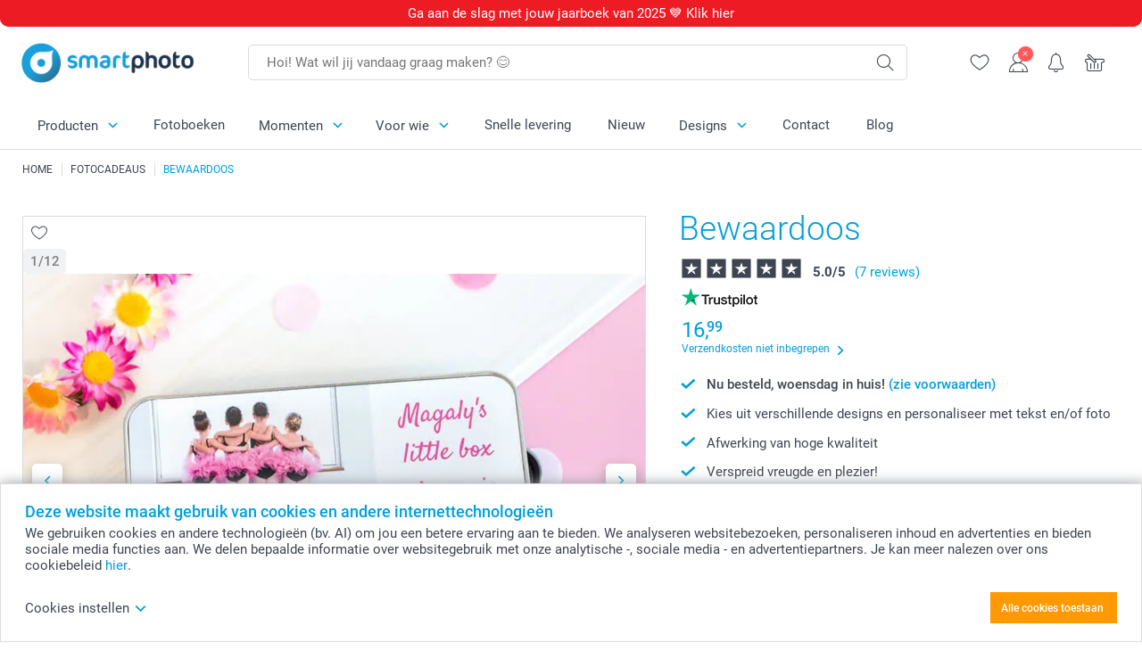

--- FILE ---
content_type: text/html; charset=utf-8
request_url: https://www.smartphoto.nl/fotocadeaus/bewaardoos?theme=theme.christmas.cat
body_size: 36173
content:
<!DOCTYPE html><html lang="nl" data-expressrevision="787" data-expresshash="aaf441630ddf" data-isbot="True"><head><link rel="dns-prefetch" href="//c-static.smartphoto.com" /><link rel="preconnect" href="https://c-static.smartphoto.com" /><link rel="dns-prefetch" href="//consent.cookiebot.com" /><link rel="preconnect" href="https://consent.cookiebot.com" /><script id="Cookiebot" data-culture="nl" src="https://consent.cookiebot.com/uc.js" data-cbid="5d55816b-6903-4fd0-8bfb-6f24a176562f" async="async"></script><meta charset="utf-8" /><title data-abandonedvisittitle="🎁 Kom terug ..." data-abandonedvisittitlealternate="🎁 We missen je ..." data-abandonedvisitenabled="True" data-abandonedvisitspeed="2000">Opbergdoos met foto en tekst | smartphoto.nl</title><meta http-equiv="X-UA-Compatible" content="IE=edge" /><meta name="viewport" content="width=device-width, initial-scale=1.0" /><link rel="canonical" href="https://www.smartphoto.nl/fotocadeaus/bewaardoos" /><meta name="description" content="Bewaar je favoriete spullen in deze gepersonaliseerde multifunctionele bewaardoos. Personaliseer je opbergdoos met je naam, foto of tekst." /><link rel="alternate" href="https://www.smartphoto.fi/kuvalahjat/sailytysrasia?theme=theme.christmas.cat" hreflang="fi" /><link rel="alternate" href="https://www.smartphoto.be/fr/cadeaux-photo/boite-rangement-alu?theme=theme.christmas.cat" hreflang="fr-be" /><link rel="alternate" href="https://www.smartphoto.be/nl/fotogeschenken/bewaardoos?theme=theme.christmas.cat" hreflang="nl-be" /><link rel="alternate" href="https://www.smartphoto.nl/fotocadeaus/bewaardoos?theme=theme.christmas.cat" hreflang="nl-nl" /><link rel="alternate" href="https://www.smartphoto.dk/lav-noget-sjovt/opbevaringsaeske-aluminium?theme=theme.christmas.cat" hreflang="da" /><link rel="alternate" href="https://www.smartphoto.fr/cadeaux-photo/boite-rangement-alu?theme=theme.christmas.cat" hreflang="fr" /><link rel="alternate" href="https://www.smartphoto.co.uk/photo-gifts/tin-storage-box?theme=theme.christmas.cat" hreflang="en-gb" /><link rel="alternate" href="https://www.smartphoto.ie/photo-gifts/tin-storage-box?theme=theme.christmas.cat" hreflang="en-ie" /><link rel="alternate" href="https://www.smartphoto.de/fotogeschenke/alubox?theme=theme.christmas.cat" hreflang="de" /><link rel="alternate" href="https://www.smartphoto.eu/photo-gifts/tin-storage-box?theme=theme.christmas.cat" hreflang="en" /><link rel="alternate" href="https://www.smartphoto.ch/de/fotogeschenke/alubox?theme=theme.christmas.cat" hreflang="de-ch" /><link rel="alternate" href="https://www.smartphoto.ch/en/photo-gifts/tin-storage-box?theme=theme.christmas.cat" hreflang="en-ch" /><link rel="alternate" href="https://www.smartphoto.ch/fr/cadeaux-photo/boite-rangement-alu?theme=theme.christmas.cat" hreflang="fr-ch" /><link rel="alternate" href="https://www.smartphoto.no/fotogaver/metallskrin?theme=theme.christmas.cat" hreflang="nn" /><link rel="alternate" href="https://www.smartphoto.se/fotopresenter/forvaringsbox-metall?theme=theme.christmas.cat" hreflang="sv" /><link rel="sitemap" type="application/xml" title="Sitemap" href="https://www.smartphoto.nl/sitemaps/efnl/sitemap.xml" /><link href="https://c-static.smartphoto.com/appdata/base/css/styleguide/assets/general/fonts/roboto/roboto-regular.woff2" rel="preload" type="font/woff2" crossorigin="anonymous" as="font" /><link href="https://c-static.smartphoto.com/appdata/base/css/styleguide/assets/general/fonts/roboto/roboto-medium.woff2" rel="preload" type="font/woff2" crossorigin="anonymous" as="font" /><link href="https://c-static.smartphoto.com/appdata/base/css/styleguide/assets/general/fonts/roboto/roboto-bold.woff2" rel="preload" type="font/woff2" crossorigin="anonymous" as="font" /><link href="https://c-static.smartphoto.com/appdata/base/css/styleguide/assets/general/fonts/roboto/roboto-light.woff2" rel="preload" type="font/woff2" crossorigin="anonymous" as="font" /><link rel="shortcut icon" href="https://c-static.smartphoto.com/appdata/26.1.0.787/favicon.ico?26.1.0.787" /><link rel="apple-touch-icon" href="https://c-static.smartphoto.com/content/rsp_images/header/logo/smartphoto/apple-touch-icon.png" /><link rel="preload" type="text/css" href="https://c-static.smartphoto.com/appdata/26.1.0.787/base/css/styleguide/css/compressed/main-treeshaking.min.css" as="style" /><link rel="stylesheet" type="text/css" href="https://c-static.smartphoto.com/appdata/26.1.0.787/base/css/styleguide/css/compressed/main-treeshaking.min.css" /><link rel="preload" type="text/css" href="https://c-static.smartphoto.com/appdata/26.1.0.787/css-pages/main_treeshaking.css" as="style" /><link rel="stylesheet" type="text/css" href="https://c-static.smartphoto.com/appdata/26.1.0.787/css-pages/main_treeshaking.css" /><link rel="preload" type="text/css" href="https://c-static.smartphoto.com/appdata/26.1.0.787/base/css/styleguide/css/compressed/pcp.min.css" as="style" /><link rel="stylesheet" type="text/css" href="https://c-static.smartphoto.com/appdata/26.1.0.787/base/css/styleguide/css/compressed/pcp.min.css" /><link rel="preload" type="text/css" href="https://c-static.smartphoto.com/appdata/26.1.0.787/css-pages/pcp.css" as="style" /><link rel="stylesheet" type="text/css" href="https://c-static.smartphoto.com/appdata/26.1.0.787/css-pages/pcp.css" /><style>@font-face{font-family:icons;src:url(https://c-static.smartphoto.com/appdata/26.1.0.787/base/css/styleguide/assets/general/fonts/icons/icons.woff2) format("woff2"),url(https://c-static.smartphoto.com/appdata/26.1.0.787/base/css/styleguide/assets/general/fonts/icons/icons.woff) format("woff"),url(https://c-static.smartphoto.com/appdata/26.1.0.787/base/css/styleguide/assets/general/fonts/icons/icons.ttf) format("truetype"),url(https://c-static.smartphoto.com/appdata/26.1.0.787/base/css/styleguide/assets/general/fonts/icons/icons.#icon) format("svg");font-display:block}@font-face{font-family:'Roboto';src:url('https://c-static.smartphoto.com/appdata/base/css/styleguide/assets/general/fonts/roboto/roboto-regular.woff2') format('woff2');font-weight:400;font-style:normal}@font-face{font-family:'Roboto';src:url('https://c-static.smartphoto.com/appdata/base/css/styleguide/assets/general/fonts/roboto/roboto-medium.woff2') format('woff2');font-weight:500;font-style:normal}@font-face{font-family:'Roboto';src:url('https://c-static.smartphoto.com/appdata/base/css/styleguide/assets/general/fonts/roboto/roboto-light.woff2') format('woff2');font-weight:300;font-style:normal}@font-face{font-family:'Roboto';src:url('https://c-static.smartphoto.com/appdata/base/css/styleguide/assets/general/fonts/roboto/roboto-bold.woff2') format('woff2');font-weight:600;font-style:normal}</style><script>var dataLayer=window.dataLayer||[];if(dataLayer.length>0){dataLayer=[{"appId":"1C148556-FC30-483D-8699-5EB3831027F6","posId":"5555aaaa-2272-431b-9aac-4dff3d0a356c","clientType":"Prospect","userOptIn":false,"cartAmount":0,"cartSize":0,"domainCode":"EFNL","domainName":"Extrafilm NLD","countryCode":"NLD","countryName":"Netherlands","currencyCode":"EUR","euroCurrencyExchangeRate":1.00000,"languageCode":"nl","pageUrl":"https://www.smartphoto.nl/fotocadeaus/bewaardoos?theme=theme.christmas.cat","pageType":"product","pageTitle":"Opbergdoos met foto en tekst | smartphoto.nl","pageCode":"Products.Fun_Ideas.Storage_Box_Alu","searchResults":0,"searchTerm":"","ecommerce":{"detail":{"products":[{"variant":"storageboxalu18x7x2","id":"StorageBoxAlu18x7x2","uniqueSku":"storageboxalu18x7x2|theme.christmas.cat","name":"Bewaardoos Rechthoekig S","theme":"theme.christmas.cat","price":16.99,"quantity":1,"productCategoryGroup":["Fun_Ideas.Storage_Box_Alu","Fun_Ideas.Deco","Fun_Ideas"]}]}},"pageProducts":{"productCategories":[{"productCategory":"Fun_Ideas.Storage_Box_Alu","productCategoryGroup":["Fun_Ideas.Storage_Box_Alu","Fun_Ideas.Deco","Fun_Ideas"],"title":"Bewaardoos","url":"/fotocadeaus/bewaardoos","price":16.99}],"productVariants":[{"productCategoryGroup":["Fun_Ideas.Storage_Box_Alu","Fun_Ideas.Deco","Fun_Ideas"],"selected":true,"productCode":"StorageBoxAlu18x7x2","productVariantCode":"storageboxalu18x7x2","productCategory":"Fun_Ideas.Storage_Box_Alu","title":"Bewaardoos Rechthoekig S","url":"/fotocadeaus/bewaardoos?pvc=StorageBoxAlu18x7x2","price":16.99},{"productCategoryGroup":["Fun_Ideas.Storage_Box_Alu","Fun_Ideas.Deco","Fun_Ideas"],"selected":false,"productCode":"StorageBoxAlu20x13x5","productVariantCode":"storageboxalu20x13x5","productCategory":"Fun_Ideas.Storage_Box_Alu","title":"Bewaardoos Rechthoekig L","url":"/fotocadeaus/bewaardoos?pvc=StorageBoxAlu20x13x5","price":21.99},{"productCategoryGroup":["Fun_Ideas.Storage_Box_Alu","Fun_Ideas.Deco","Fun_Ideas"],"selected":false,"productCode":"StorageBoxAluRound15x5","productVariantCode":"storageboxaluround15x5","productCategory":"Fun_Ideas.Storage_Box_Alu","title":"Bewaardoos Rond L","url":"/fotocadeaus/bewaardoos?pvc=StorageBoxAluRound15x5","price":21.99},{"productCategoryGroup":["Fun_Ideas.Storage_Box_Alu","Fun_Ideas.Deco","Fun_Ideas"],"selected":false,"productCode":"StorageBoxAlu20x20x10","productVariantCode":"storageboxalu20x20x10","productCategory":"Fun_Ideas.Storage_Box_Alu","title":"Bewaardoos Vierkant ","url":"/fotocadeaus/bewaardoos?pvc=StorageBoxAlu20x20x10","price":26.99}]},"timestamp":"202601191939183918","shop":"Christmas","theme":"Christmas.Cat","datalayerVersion":"2022-06"}].concat(dataLayer);}
else{dataLayer.push({"appId":"1C148556-FC30-483D-8699-5EB3831027F6","posId":"5555aaaa-2272-431b-9aac-4dff3d0a356c","clientType":"Prospect","userOptIn":false,"cartAmount":0,"cartSize":0,"domainCode":"EFNL","domainName":"Extrafilm NLD","countryCode":"NLD","countryName":"Netherlands","currencyCode":"EUR","euroCurrencyExchangeRate":1.00000,"languageCode":"nl","pageUrl":"https://www.smartphoto.nl/fotocadeaus/bewaardoos?theme=theme.christmas.cat","pageType":"product","pageTitle":"Opbergdoos met foto en tekst | smartphoto.nl","pageCode":"Products.Fun_Ideas.Storage_Box_Alu","searchResults":0,"searchTerm":"","ecommerce":{"detail":{"products":[{"variant":"storageboxalu18x7x2","id":"StorageBoxAlu18x7x2","uniqueSku":"storageboxalu18x7x2|theme.christmas.cat","name":"Bewaardoos Rechthoekig S","theme":"theme.christmas.cat","price":16.99,"quantity":1,"productCategoryGroup":["Fun_Ideas.Storage_Box_Alu","Fun_Ideas.Deco","Fun_Ideas"]}]}},"pageProducts":{"productCategories":[{"productCategory":"Fun_Ideas.Storage_Box_Alu","productCategoryGroup":["Fun_Ideas.Storage_Box_Alu","Fun_Ideas.Deco","Fun_Ideas"],"title":"Bewaardoos","url":"/fotocadeaus/bewaardoos","price":16.99}],"productVariants":[{"productCategoryGroup":["Fun_Ideas.Storage_Box_Alu","Fun_Ideas.Deco","Fun_Ideas"],"selected":true,"productCode":"StorageBoxAlu18x7x2","productVariantCode":"storageboxalu18x7x2","productCategory":"Fun_Ideas.Storage_Box_Alu","title":"Bewaardoos Rechthoekig S","url":"/fotocadeaus/bewaardoos?pvc=StorageBoxAlu18x7x2","price":16.99},{"productCategoryGroup":["Fun_Ideas.Storage_Box_Alu","Fun_Ideas.Deco","Fun_Ideas"],"selected":false,"productCode":"StorageBoxAlu20x13x5","productVariantCode":"storageboxalu20x13x5","productCategory":"Fun_Ideas.Storage_Box_Alu","title":"Bewaardoos Rechthoekig L","url":"/fotocadeaus/bewaardoos?pvc=StorageBoxAlu20x13x5","price":21.99},{"productCategoryGroup":["Fun_Ideas.Storage_Box_Alu","Fun_Ideas.Deco","Fun_Ideas"],"selected":false,"productCode":"StorageBoxAluRound15x5","productVariantCode":"storageboxaluround15x5","productCategory":"Fun_Ideas.Storage_Box_Alu","title":"Bewaardoos Rond L","url":"/fotocadeaus/bewaardoos?pvc=StorageBoxAluRound15x5","price":21.99},{"productCategoryGroup":["Fun_Ideas.Storage_Box_Alu","Fun_Ideas.Deco","Fun_Ideas"],"selected":false,"productCode":"StorageBoxAlu20x20x10","productVariantCode":"storageboxalu20x20x10","productCategory":"Fun_Ideas.Storage_Box_Alu","title":"Bewaardoos Vierkant ","url":"/fotocadeaus/bewaardoos?pvc=StorageBoxAlu20x20x10","price":26.99}]},"timestamp":"202601191939183918","shop":"Christmas","theme":"Christmas.Cat","datalayerVersion":"2022-06"});}
var iframeDataLayer=window.iframeDataLayer||[];iframeDataLayer.push({"appId":"1C148556-FC30-483D-8699-5EB3831027F6","posId":"5555aaaa-2272-431b-9aac-4dff3d0a356c","clientType":"Prospect","userOptIn":false,"cartAmount":0,"cartSize":0,"domainCode":"EFNL","domainName":"Extrafilm NLD","countryCode":"NLD","countryName":"Netherlands","currencyCode":"EUR","euroCurrencyExchangeRate":1.00000,"languageCode":"nl","pageUrl":"https://www.smartphoto.nl/fotocadeaus/bewaardoos?theme=theme.christmas.cat","pageType":"product","pageTitle":"Opbergdoos met foto en tekst | smartphoto.nl","pageCode":"Products.Fun_Ideas.Storage_Box_Alu","searchResults":0,"searchTerm":"","ecommerce":{"detail":{"products":[{"variant":"storageboxalu18x7x2","id":"StorageBoxAlu18x7x2","uniqueSku":"storageboxalu18x7x2|theme.christmas.cat","name":"Bewaardoos Rechthoekig S","theme":"theme.christmas.cat","price":16.99,"quantity":1,"productCategoryGroup":["Fun_Ideas.Storage_Box_Alu","Fun_Ideas.Deco","Fun_Ideas"]}]}},"pageProducts":{"productCategories":[{"productCategory":"Fun_Ideas.Storage_Box_Alu","productCategoryGroup":["Fun_Ideas.Storage_Box_Alu","Fun_Ideas.Deco","Fun_Ideas"],"title":"Bewaardoos","url":"/fotocadeaus/bewaardoos","price":16.99}],"productVariants":[{"productCategoryGroup":["Fun_Ideas.Storage_Box_Alu","Fun_Ideas.Deco","Fun_Ideas"],"selected":true,"productCode":"StorageBoxAlu18x7x2","productVariantCode":"storageboxalu18x7x2","productCategory":"Fun_Ideas.Storage_Box_Alu","title":"Bewaardoos Rechthoekig S","url":"/fotocadeaus/bewaardoos?pvc=StorageBoxAlu18x7x2","price":16.99},{"productCategoryGroup":["Fun_Ideas.Storage_Box_Alu","Fun_Ideas.Deco","Fun_Ideas"],"selected":false,"productCode":"StorageBoxAlu20x13x5","productVariantCode":"storageboxalu20x13x5","productCategory":"Fun_Ideas.Storage_Box_Alu","title":"Bewaardoos Rechthoekig L","url":"/fotocadeaus/bewaardoos?pvc=StorageBoxAlu20x13x5","price":21.99},{"productCategoryGroup":["Fun_Ideas.Storage_Box_Alu","Fun_Ideas.Deco","Fun_Ideas"],"selected":false,"productCode":"StorageBoxAluRound15x5","productVariantCode":"storageboxaluround15x5","productCategory":"Fun_Ideas.Storage_Box_Alu","title":"Bewaardoos Rond L","url":"/fotocadeaus/bewaardoos?pvc=StorageBoxAluRound15x5","price":21.99},{"productCategoryGroup":["Fun_Ideas.Storage_Box_Alu","Fun_Ideas.Deco","Fun_Ideas"],"selected":false,"productCode":"StorageBoxAlu20x20x10","productVariantCode":"storageboxalu20x20x10","productCategory":"Fun_Ideas.Storage_Box_Alu","title":"Bewaardoos Vierkant ","url":"/fotocadeaus/bewaardoos?pvc=StorageBoxAlu20x20x10","price":26.99}]},"timestamp":"202601191939183918","shop":"Christmas","theme":"Christmas.Cat","datalayerVersion":"2022-06"});var dataLayerSite=window.dataLayerSite||[];dataLayerSite.push({"optIn":false,"returning":false,"existing":false,"email":"","language":"nl","appId":"1C148556-FC30-483D-8699-5EB3831027F6","posId":"5555aaaa-2272-431b-9aac-4dff3d0a356c","datalayerVersion":"2017-06"});var gtmIframeAccounts='GTM-5PGDK4P';function pushDataLayer(){return iframeDataLayer;}</script><script>var enableLeaveIntent=false;var enableLeaveIntentConfigValue=true;</script><meta property="og:site_name" content="smartphoto" /><meta property="og:title" content="Opbergdoos met foto en tekst | smartphoto.nl" /><meta property="og:description" content="Bewaar je favoriete spullen in deze gepersonaliseerde multifunctionele bewaardoos. Personaliseer je opbergdoos met je naam, foto of tekst." /><meta name="thumbnail" property="og:image" content="https://c-static.smartphoto.com/structured/repositoryimage/seocontent/products/fun_ideas/storage_box_alu/ogimage/image/og.jpg" /><meta property="og:url" content="https://www.smartphoto.nl/fotocadeaus/bewaardoos" /></head><body data-showcountryselection="false" class="body--padding-bottom" data-timeoutBeforeShowingLoadingDialog="600" data-timeoutBeforeShowingSkeletonScreen="400"><header class="o-main-navigation o-main-navigation--has-topbar technical-header"><div class="o-main-navigation__container"><div class="o-main-navigation__container-top"><div class="o-main-navigation__hamburger"><div class="a-hamburger-menu u-margin-left-small technical-mobile-navigation-hamburger-menu-button" tabindex="0"><span class="a-hamburger-menu__bar a-hamburger-menu__first-bar"> </span> <span class="a-hamburger-menu__bar a-hamburger-menu__second-bar"> </span> <span class="a-hamburger-menu__bar a-hamburger-menu__third-bar"> </span> <span class="a-hamburger-menu__bar a-hamburger-menu__fourth-bar"> </span></div><div class="o-main-navigation__hamburger-menu technical-mobile-navigation-hamburger-menu-container"><div class="o-main-navigation__navigation-mobile-component o-navigation-mobile m-navigation-overlay technical-mobile-navigation"><div class="m-navigation-overlay__mobile-view" id="technical-mobile-menu" data-page-id="6f88c14a-5009-4dbd-8927-a6f2b529e2de" data-current-language="NL"></div></div></div></div><div class="a-logo a-logo--default"><a href="/" class="a-logo__link" title="Ga naar de startpagina" tabindex="0"> <img class="a-logo__image" src="https://c-static.smartphoto.com/structured/repositoryimage/header/sgheader/logo/image/logosmartphoto_retina_2.png" alt="Ga naar de startpagina" title="Ga naar de startpagina" /> </a></div><div class="m-search-bar o-main-navigation__searchbar m-search-bar--desktop"><form class="m-search-bar__form" method="get" action="/search"><label for="searchTermDesktop" class="u-hide">Gebruik deze zoekbalk om te vinden wat je zoekt.</label> <input type="search" id="searchTermDesktop" name="searchterm" class="m-search-bar__input" placeholder="Hoi! Wat wil jij vandaag graag maken? 😊" tabindex="0" /> <button class="m-search-bar__submit icon-search_thin" type="submit" title="Start zoekopdracht" tabindex="0"></button></form></div><div class="o-main-navigation__icon-navigation o-main-navigation__icon-navigation-component o-icon-navigation"><div class="o-icon-navigation__search"><i class="o-icon-navigation__icon o-icon-navigation__search-icon icon-search_thin"></i><div class="o-icon-navigation__menu-container o-icon-navigation__search-bar"><div class="m-search-bar o-icon-navigation__search-bar-component technical-mobile-searchbar"><form class="m-search-bar__form" method="get" action="/search"><label for="searchTermMobile" class="u-hide">Gebruik deze zoekbalk om te vinden wat je zoekt.</label> <input type="search" id="searchTermMobile" name="searchterm" class="m-search-bar__input" placeholder="Hoi! Wat wil jij vandaag graag maken? 😊" tabindex="0" /> <button class="m-search-bar__submit icon-search_thin" type="submit" title="Start zoekopdracht" tabindex="0"></button></form></div></div></div><div class="o-icon-navigation__wishlist"><a href="/wishlist" class="o-icon-navigation__wishlist-link"> <span class="a-icon technical-icon a-icon--single a-icon--no-fill a-icon--single a-icon--no-fill"> <i class="a-icon__icon"> <svg class="v2-a-icon__svg"><use class="v2-a-icon__use" href="/svg/heart-symbol.svg#heart-symbol"></use></svg> </i> </span> </a></div><div class="o-icon-navigation__user"><a class="o-icon-navigation__user-link" href="/mijn-account" tabindex="0" title="Ga naar de inlogpagina om in te loggen of te registreren op onze website"> <i class="o-icon-navigation__icon o-icon-navigation__user-icon icon-profile"> <span class="a-count o-icon-navigation__count o-icon-navigation__count--close" /> </i> </a></div><script>var accountType='';</script><div class="o-icon-navigation__notifications-center"><i class="o-icon-navigation__icon o-icon-navigation__notifications-center__icon icon-bell" tabindex="0" title="Bekijk je meldingen"> <span class="a-count o-icon-navigation__count" style="display:none">0</span> </i><div class="o-icon-navigation__menu-container o-icon-navigation__notifications-center-menu"><div class="o-icon-navigation__notifications-center-component o-notifications-center m-navigation-overlay"><div class="technical-notification-center-overlay"><div class="m-navigation-overlay__close-container"><span class="m-navigation-overlay__close-text">Sluiten</span> <span class="m-navigation-overlay__close-icon icon-close"></span></div><div class="m-navigation-overlay__content"></div></div></div></div></div><div class="o-icon-navigation__shopping-cart o-icon-navigation__shopping-cart--empty"><a href="/cart" class="o-icon-navigation__user-link" tabindex="0" title="Ga naar je winkelwagen"> <i class="o-icon-navigation__icon o-icon-navigation__shopping-cart-icon icon-shopping-basket"> </i> </a></div></div></div><div class="o-main-navigation__container-bottom"><div class="o-main-navigation__menu-first-level"><nav class="o-menu-first-level"><ul class="technical-desktop-left-menu o-menu-first-level__list"><li class="o-menu-first-level__list-item o-menu-first-level__list-item--has-menu-second-level technical-desktop-first-level-menu-item" data-menu-item="0" tabindex="0"><span class="o-menu-first-level__button icon-arrow-down technical-level1-button">Producten</span><div class="o-menu-second-level technical-desktop-menu-second u-hide"><div class="o-menu-second-level__container"><ul class="o-menu-second-level__list"><li class="o-menu-second-level__list-item technical-desktop-second-level-menu-item" data-menu-item="0"><div class="o-menu-second-level__menu-third-level technical-desktop-second-level-content"><div class="o-secondary-navigation-detail skeleton-loading"><div class="o-secondary-navigation-detail"><div class="m-list-of-links o-secondary-navigation-detail__product-links"><div class="m-list-of-links__link-group m-list-of-links__single"><p class="m-list-of-links__title">Fotoboeken M</p><ul class="m-list-of-links__list"><li class="m-list-of-links__list-item"><a class="a-link m-list-of-links__link" href="/fotoboek-maken/fotoboek?pvc=photobookmlhardpers" target="_self"> <span itemprop="" class="a-typography technical-link-text a-link__text" data-testid="">M liggend harde fotokaft</span> </a><div class="m-list-of-links__image-content"><div class="m-list-of-links__image-container" style="--aspect-ratio:1/1"><img class="m-list-of-links__list-item-image" src="https://c-static.smartphoto.com/structured/repositoryimage/headerdesktopnavsubcat/products/photobooks/thirdleveldesktopmenu/e3ezmv4s4s7efa4egmirynophy/fourthlevelmenu/eqnu2v2u6aqeplbnlkxnhuieui/image/image/m-landscape-hard.jpg" alt="" /></div><div class="m-list-of-links__image-description"><p class="a-typography m-list-of-links__image-description__category" data-testid="">Fotoboeken M</p><p class="a-typography a-typography--p a-typography--medium m-list-of-links__image-description__section" data-testid="">M liggend harde fotokaft</p></div></div></li><li class="m-list-of-links__list-item"><a class="a-link m-list-of-links__link" href="/fotoboek-maken/fotoboek?pvc=photobookmlsoftpers" target="_self"> <span itemprop="" class="a-typography technical-link-text a-link__text" data-testid="">M liggend zachte fotokaft</span> </a><div class="m-list-of-links__image-content"><div class="m-list-of-links__image-container" style="--aspect-ratio:1/1"><img class="m-list-of-links__list-item-image" src="https://c-static.smartphoto.com/structured/repositoryimage/headerdesktopnavsubcat/products/photobooks/thirdleveldesktopmenu/th5xcumfyv6ubccsqls5stq6ze/fourthlevelmenu/wgkvi3x6eynuvfimeyq2t5zu3a/image/image/m-landscape-soft.jpg" alt="" /></div><div class="m-list-of-links__image-description"><p class="a-typography m-list-of-links__image-description__category" data-testid="">Fotoboeken M</p><p class="a-typography a-typography--p a-typography--medium m-list-of-links__image-description__section" data-testid="">M liggend zachte fotokaft</p></div></div></li><li class="m-list-of-links__list-item"><a class="a-link m-list-of-links__link" href="/fotoboek-maken/fotoboek?pvc=photobookmlwiropers" target="_self"> <span itemprop="" class="a-typography technical-link-text a-link__text" data-testid="">M liggend spiraalbinding</span> </a><div class="m-list-of-links__image-content"><div class="m-list-of-links__image-container" style="--aspect-ratio:1/1"><img class="m-list-of-links__list-item-image" src="https://c-static.smartphoto.com/structured/repositoryimage/headerdesktopnavsubcat/products/photobooks/thirdleveldesktopmenu/o3qs7z4orfee3hydxa7guvvo7a/fourthlevelmenu/65alhwnhlxqehfzr5mmsbysqk4/image/image/m-landscape-wiro.jpg" alt="" /></div><div class="m-list-of-links__image-description"><p class="a-typography m-list-of-links__image-description__category" data-testid="">Fotoboeken M</p><p class="a-typography a-typography--p a-typography--medium m-list-of-links__image-description__section" data-testid="">M liggend spiraalbinding</p></div></div></li></ul></div><div class="m-list-of-links__link-group m-list-of-links__single"><p class="m-list-of-links__title">Fotoboeken XL</p><ul class="m-list-of-links__list"><li class="m-list-of-links__list-item"><a class="a-link m-list-of-links__link" href="/fotoboek-maken/fotoboek?pvc=photobookxllhardpers" target="_self"> <span itemprop="" class="a-typography technical-link-text a-link__text" data-testid="">XL liggend harde fotokaft</span> </a><div class="m-list-of-links__image-content"><div class="m-list-of-links__image-container" style="--aspect-ratio:1/1"><img class="m-list-of-links__list-item-image" src="https://c-static.smartphoto.com/structured/repositoryimage/headerdesktopnavsubcat/products/photobooks/thirdleveldesktopmenu/pa3jnied7rnutayxgwax2pq4n4/fourthlevelmenu/i3s4rcxzuk6evokgjjo66lntte/image/image/xl-landscape-hard.jpg" alt="" /></div><div class="m-list-of-links__image-description"><p class="a-typography m-list-of-links__image-description__category" data-testid="">Fotoboeken XL</p><p class="a-typography a-typography--p a-typography--medium m-list-of-links__image-description__section" data-testid="">XL liggend harde fotokaft</p></div></div></li><li class="m-list-of-links__list-item"><a class="a-link m-list-of-links__link" href="/fotoboek-maken/fotoboek?pvc=photobookxlsqhardpers" target="_self"> <span itemprop="" class="a-typography technical-link-text a-link__text" data-testid="">XL vierkant harde fotokaft</span> </a><div class="m-list-of-links__image-content"><div class="m-list-of-links__image-container" style="--aspect-ratio:1/1"><img class="m-list-of-links__list-item-image" src="https://c-static.smartphoto.com/structured/repositoryimage/headerdesktopnavsubcat/products/photobooks/thirdleveldesktopmenu/4p4ot66yfaverndmeglkotexf4/fourthlevelmenu/milgiayypfhujmm4opg3ujv5eq/image/image/xl-square-hard.jpg" alt="" /></div><div class="m-list-of-links__image-description"><p class="a-typography m-list-of-links__image-description__category" data-testid="">Fotoboeken XL</p><p class="a-typography a-typography--p a-typography--medium m-list-of-links__image-description__section" data-testid="">XL vierkant harde fotokaft</p></div></div></li></ul></div><div class="m-list-of-links__link-group m-list-of-links__single"><p class="m-list-of-links__title">Fotoboeken L</p><ul class="m-list-of-links__list"><li class="m-list-of-links__list-item"><a class="a-link m-list-of-links__link" href="/fotoboek-maken/fotoboek?pvc=photobookllhardpers" target="_self"> <span itemprop="" class="a-typography technical-link-text a-link__text" data-testid="">L liggend harde fotokaft</span> </a><div class="m-list-of-links__image-content"><div class="m-list-of-links__image-container" style="--aspect-ratio:1/1"><img class="m-list-of-links__list-item-image" src="https://c-static.smartphoto.com/structured/repositoryimage/headerdesktopnavsubcat/products/photobooks/thirdleveldesktopmenu/4i4l3ep7wkxelb3vfk54faveve/fourthlevelmenu/dx3nftfv43qujncdt5qvrrbzvy/image/image/l-landscape-hard.jpg" alt="" /></div><div class="m-list-of-links__image-description"><p class="a-typography m-list-of-links__image-description__category" data-testid="">Fotoboeken L</p><p class="a-typography a-typography--p a-typography--medium m-list-of-links__image-description__section" data-testid="">L liggend harde fotokaft</p></div></div></li><li class="m-list-of-links__list-item"><a class="a-link m-list-of-links__link" href="/fotoboek-maken/fotoboek?pvc=photobooklsqhardpers" target="_self"> <span itemprop="" class="a-typography technical-link-text a-link__text" data-testid="">L vierkant harde fotokaft</span> </a><div class="m-list-of-links__image-content"><div class="m-list-of-links__image-container" style="--aspect-ratio:1/1"><img class="m-list-of-links__list-item-image" src="https://c-static.smartphoto.com/structured/repositoryimage/headerdesktopnavsubcat/products/photobooks/thirdleveldesktopmenu/fqnllzukw4nuhi7zndr5dmqssu/fourthlevelmenu/qskcghu2pqeulnhhkgdlkqzpf4/image/image/l-square-hard.jpg" alt="" /></div><div class="m-list-of-links__image-description"><p class="a-typography m-list-of-links__image-description__category" data-testid="">Fotoboeken L</p><p class="a-typography a-typography--p a-typography--medium m-list-of-links__image-description__section" data-testid="">L vierkant harde fotokaft</p></div></div></li><li class="m-list-of-links__list-item"><a class="a-link m-list-of-links__link" href="/fotoboek-maken/fotoboek?pvc=photobooklphardpers" target="_self"> <span itemprop="" class="a-typography technical-link-text a-link__text" data-testid="">L staand harde fotokaft</span> </a><div class="m-list-of-links__image-content"><div class="m-list-of-links__image-container" style="--aspect-ratio:1/1"><img class="m-list-of-links__list-item-image" src="https://c-static.smartphoto.com/structured/repositoryimage/headerdesktopnavsubcat/products/photobooks/thirdleveldesktopmenu/diiwbbjeylhevkwsqov6vgrl6a/fourthlevelmenu/lp7ntmfdlzte5kqmis5o6m42ma/image/image/l-portrait-hard.jpg" alt="" /></div><div class="m-list-of-links__image-description"><p class="a-typography m-list-of-links__image-description__category" data-testid="">Fotoboeken L</p><p class="a-typography a-typography--p a-typography--medium m-list-of-links__image-description__section" data-testid="">L staand harde fotokaft</p></div></div></li></ul></div><div class="m-list-of-links__link-group m-list-of-links__single"><a class="a-link m-list-of-links__title" href="/fotos/fotoalbum-maken" target="_self"> <span itemprop="" class="a-typography technical-link-text a-link__text" data-testid="">Fotoboeken met losse foto's</span> </a><ul class="m-list-of-links__list"><li class="m-list-of-links__list-item"><a class="a-link m-list-of-links__link" href="/fotos/fotoboek-collection-100" target="_self"> <span itemprop="" class="a-typography technical-link-text a-link__text" data-testid="">Collection 100</span> </a><div class="m-list-of-links__image-content"><div class="m-list-of-links__image-container" style="--aspect-ratio:1/1"><img class="m-list-of-links__list-item-image" src="https://c-static.smartphoto.com/structured/repositoryimage/productcategory/prints_posters/collection100/tileimages/tileimage1x1/image/collection100-tileimage-1x1.jpg" alt="" /></div><div class="m-list-of-links__image-description"><p class="a-typography m-list-of-links__image-description__category" data-testid="">Fotoboeken met losse foto's</p><p class="a-typography a-typography--p a-typography--medium m-list-of-links__image-description__section" data-testid="">Collection 100</p></div></div></li><li class="m-list-of-links__list-item"><a class="a-link m-list-of-links__link" href="/fotos/fotoboek-collection-52" target="_self"> <span itemprop="" class="a-typography technical-link-text a-link__text" data-testid="">Collection 52</span> </a><div class="m-list-of-links__image-content"><div class="m-list-of-links__image-container" style="--aspect-ratio:1/1"><img class="m-list-of-links__list-item-image" src="https://c-static.smartphoto.com/structured/repositoryimage/productcategory/prints_posters/collection52/tileimages/tileimage1x1/image/collection-52-tileimage-1x1.jpg" alt="Bestel een Collection 52" /></div><div class="m-list-of-links__image-description"><p class="a-typography m-list-of-links__image-description__category" data-testid="">Fotoboeken met losse foto's</p><p class="a-typography a-typography--p a-typography--medium m-list-of-links__image-description__section" data-testid="">Collection 52</p></div></div></li><li class="m-list-of-links__list-item"><a class="a-link m-list-of-links__link" href="/fotos/collection-52-vierkant" target="_self"> <span itemprop="" class="a-typography technical-link-text a-link__text" data-testid="">Collection 52 Vierkant</span> </a><div class="m-list-of-links__image-content"><div class="m-list-of-links__image-container" style="--aspect-ratio:1/1"><img class="m-list-of-links__list-item-image" src="https://c-static.smartphoto.com/structured/repositoryimage/productcategory/prints_posters/minisquare/tileimages/tileimage1x1/image/collection-52-square-tileimage-1x1.jpg" alt="" /></div><div class="m-list-of-links__image-description"><p class="a-typography m-list-of-links__image-description__category" data-testid="">Fotoboeken met losse foto's</p><p class="a-typography a-typography--p a-typography--medium m-list-of-links__image-description__section" data-testid="">Collection 52 Vierkant</p></div></div></li><li class="m-list-of-links__list-item"><a class="a-link m-list-of-links__link" href="/fotos/fotoboekje-compact" target="_self"> <span itemprop="" class="a-typography technical-link-text a-link__text" data-testid="">Fotoboek Compact</span> </a><div class="m-list-of-links__image-content"><div class="m-list-of-links__image-container" style="--aspect-ratio:1/1"><img class="m-list-of-links__list-item-image" src="https://c-static.smartphoto.com/structured/repositoryimage/productcategory/prints_posters/pocket_book/tileimages/tileimage1x1/image/pocketbook-tileimage-1x_2.jpg" alt="" /></div><div class="m-list-of-links__image-description"><p class="a-typography m-list-of-links__image-description__category" data-testid="">Fotoboeken met losse foto's</p><p class="a-typography a-typography--p a-typography--medium m-list-of-links__image-description__section" data-testid="">Fotoboek Compact</p></div></div></li></ul></div><div class="o-secondary-navigation-detail__product-view"><a class="a-link a-link--icon-after a-link a-link--with-highlight o-secondary-navigation-detail__product-category-link a-link--icon-large a-link--hover-animation" href="/fotoboek-maken" target="_self"><p class="technical-link-text a-link__text">Ga naar alle <span class="a-link__text--highlight">Fotoboeken</span></p><span class="a-link__icon icon-arrow-right"></span> </a><div class="o-secondary-navigation-detail__product-preview"><div class="m-list-of-links__image-content"><div class="m-list-of-links__image-container" style="--aspect-ratio:1/1"><a href="/fotoboek-maken" title="Fotoboeken" target="_self"> <img class="m-list-of-links__list-item-image" src="https://c-static.smartphoto.com/structured/repositoryimage/tilegroup/photobooks/tileimages/tileimage1x1/image/photobooks-tileimage-1x_4.jpg" alt="Fotobøger - Lav din egen fotobog online hos smartphoto" /> </a></div><div class="m-list-of-links__image-description"><p>Fotoboeken</p></div></div></div></div></div></div></div></div><button class="a-button a-button--icon-after-text a-button--large icon-arrow-right o-menu-second-level__button technical-third-link-item" type="button"> Fotoboeken </button></li><li class="o-menu-second-level__list-item technical-desktop-second-level-menu-item" data-menu-item="1"><div class="o-menu-second-level__menu-third-level technical-desktop-second-level-content"><div class="o-secondary-navigation-detail skeleton-loading"><div class="o-secondary-navigation-detail"><div class="m-list-of-links o-secondary-navigation-detail__product-links"><div class="m-list-of-links__link-group m-list-of-links__full-column--first-column"><a class="a-link m-list-of-links__title" href="/fotocadeaus" target="_self"> <span itemprop="" class="a-typography technical-link-text a-link__text" data-testid="">Favorieten</span> </a><ul class="m-list-of-links__list"><li class="m-list-of-links__list-item"><a class="a-link m-list-of-links__link" href="/fotocadeaus/knuffel-met-foto" target="_self"> <span itemprop="" class="a-typography technical-link-text a-link__text" data-testid="">Knuffel</span> </a><div class="m-list-of-links__image-content"><div class="m-list-of-links__image-container" style="--aspect-ratio:1/1"><img class="m-list-of-links__list-item-image" src="https://c-static.smartphoto.com/structured/repositoryimage/productcategory/fun_ideas/stuffed_animal/tileimages/tileimage1x1/image/stuffedanimal-tileimage-1x1.jpg" alt="" /></div><div class="m-list-of-links__image-description"><p class="a-typography m-list-of-links__image-description__category" data-testid="">Favorieten</p><p class="a-typography a-typography--p a-typography--medium m-list-of-links__image-description__section" data-testid="">Knuffel</p></div></div></li><li class="m-list-of-links__list-item"><a class="a-link m-list-of-links__link" href="/fotocadeaus/kussen" target="_self"> <span itemprop="" class="a-typography technical-link-text a-link__text" data-testid="">Kussen</span> </a><div class="m-list-of-links__image-content"><div class="m-list-of-links__image-container" style="--aspect-ratio:1/1"><img class="m-list-of-links__list-item-image" src="https://c-static.smartphoto.com/structured/repositoryimage/productcategory/fun_ideas/pillow/tileimages/tileimage1x1/image/pillows-tileimage-1x_8.jpg" alt="" /></div><div class="m-list-of-links__image-description"><p class="a-typography m-list-of-links__image-description__category" data-testid="">Favorieten</p><p class="a-typography a-typography--p a-typography--medium m-list-of-links__image-description__section" data-testid="">Kussen</p></div></div></li><li class="m-list-of-links__list-item"><a class="a-link m-list-of-links__link" href="/fotocadeaus/mok-met-foto" target="_self"> <span itemprop="" class="a-typography technical-link-text a-link__text" data-testid="">Mok</span> </a><div class="m-list-of-links__image-content"><div class="m-list-of-links__image-container" style="--aspect-ratio:1/1"><img class="m-list-of-links__list-item-image" src="https://c-static.smartphoto.com/structured/repositoryimage/productcategory/fun_ideas/mug/tileimage/image/mug-tileimage-1x_3.jpg" alt="" /></div><div class="m-list-of-links__image-description"><p class="a-typography m-list-of-links__image-description__category" data-testid="">Favorieten</p><p class="a-typography a-typography--p a-typography--medium m-list-of-links__image-description__section" data-testid="">Mok</p></div></div></li><li class="m-list-of-links__list-item"><a class="a-link m-list-of-links__link" href="/fotocadeaus/zwangerschapsdagboek" target="_self"> <span itemprop="" class="a-typography technical-link-text a-link__text" data-testid="">Zwangerschapsdagboek</span> </a><div class="m-list-of-links__image-content"><div class="m-list-of-links__image-container" style="--aspect-ratio:1/1"><img class="m-list-of-links__list-item-image" src="https://c-static.smartphoto.com/structured/repositoryimage/productcategory/fun_ideas/fitb_pregnancy/tileimage/image/fitb-pregnancy-tileimage-1x_2.jpg" alt="" /></div><div class="m-list-of-links__image-description"><p class="a-typography m-list-of-links__image-description__category" data-testid="">Favorieten</p><p class="a-typography a-typography--p a-typography--medium m-list-of-links__image-description__section" data-testid="">Zwangerschapsdagboek</p></div></div></li><li class="m-list-of-links__list-item"><a class="a-link m-list-of-links__link" href="/fotocadeaus/memo-spel" target="_self"> <span itemprop="" class="a-typography technical-link-text a-link__text" data-testid="">Memory</span> </a><div class="m-list-of-links__image-content"><div class="m-list-of-links__image-container" style="--aspect-ratio:1/1"><img class="m-list-of-links__list-item-image" src="https://c-static.smartphoto.com/structured/repositoryimage/productcategory/fun_ideas/memory_game/tileimage/image/memogame-tileimage-1x1.jpg" alt="" /></div><div class="m-list-of-links__image-description"><p class="a-typography m-list-of-links__image-description__category" data-testid="">Favorieten</p><p class="a-typography a-typography--p a-typography--medium m-list-of-links__image-description__section" data-testid="">Memory</p></div></div></li><li class="m-list-of-links__list-item"><a class="a-link m-list-of-links__link" href="/fotocadeaus/placemat-plexi" target="_self"> <span itemprop="" class="a-typography technical-link-text a-link__text" data-testid="">Placemats</span> </a><div class="m-list-of-links__image-content"><div class="m-list-of-links__image-container" style="--aspect-ratio:1/1"><img class="m-list-of-links__list-item-image" src="https://c-static.smartphoto.com/structured/repositoryimage/productcategory/fun_ideas/placematplexi/tileimages/tileimage1x1/image/placematplexi-arch-tileimage-1x1.jpg" alt="Placemat plastic" /></div><div class="m-list-of-links__image-description"><p class="a-typography m-list-of-links__image-description__category" data-testid="">Favorieten</p><p class="a-typography a-typography--p a-typography--medium m-list-of-links__image-description__section" data-testid="">Placemats</p></div></div></li><li class="m-list-of-links__list-item"><a class="a-link m-list-of-links__link" href="/fotocadeaus/muismat" target="_self"> <span itemprop="" class="a-typography technical-link-text a-link__text" data-testid="">Muismat</span> </a><div class="m-list-of-links__image-content"><div class="m-list-of-links__image-container" style="--aspect-ratio:1/1"><img class="m-list-of-links__list-item-image" src="https://c-static.smartphoto.com/structured/repositoryimage/productcategory/fun_ideas/mouse_pad/tileimages/tileimage1x1/image/mousepad-tileimage-1x_8.jpg" alt="" /></div><div class="m-list-of-links__image-description"><p class="a-typography m-list-of-links__image-description__category" data-testid="">Favorieten</p><p class="a-typography a-typography--p a-typography--medium m-list-of-links__image-description__section" data-testid="">Muismat</p></div></div></li><li class="m-list-of-links__list-item"><a class="a-link m-list-of-links__link" href="/fotocadeaus/koektrommel" target="_self"> <span itemprop="" class="a-typography technical-link-text a-link__text" data-testid="">Koekjestrommel</span> </a><div class="m-list-of-links__image-content"><div class="m-list-of-links__image-container" style="--aspect-ratio:1/1"><img class="m-list-of-links__list-item-image" src="https://c-static.smartphoto.com/structured/repositoryimage/productcategory/fun_ideas/cookie_tin/tileimages/tileimage1x1/image/cookietin-tileimage-1x1-default.jpg" alt="" /></div><div class="m-list-of-links__image-description"><p class="a-typography m-list-of-links__image-description__category" data-testid="">Favorieten</p><p class="a-typography a-typography--p a-typography--medium m-list-of-links__image-description__section" data-testid="">Koekjestrommel</p></div></div></li><li class="m-list-of-links__list-item"><a class="a-link m-list-of-links__link" href="/fotocadeaus/speelkaarten" target="_self"> <span itemprop="" class="a-typography technical-link-text a-link__text" data-testid="">Speelkaarten</span> </a><div class="m-list-of-links__image-content"><div class="m-list-of-links__image-container" style="--aspect-ratio:1/1"><img class="m-list-of-links__list-item-image" src="https://c-static.smartphoto.com/structured/repositoryimage/productcategory/fun_ideas/regularcards/tileimage/image/regular-cards-tileimage-1x_10.jpg" alt="" /></div><div class="m-list-of-links__image-description"><p class="a-typography m-list-of-links__image-description__category" data-testid="">Favorieten</p><p class="a-typography a-typography--p a-typography--medium m-list-of-links__image-description__section" data-testid="">Speelkaarten</p></div></div></li><li class="m-list-of-links__list-item"><a class="a-link m-list-of-links__link" href="/fotocadeaus/onderzetters-luxe" target="_self"> <span itemprop="" class="a-typography technical-link-text a-link__text" data-testid="">Onderzetters</span> </a><div class="m-list-of-links__image-content"><div class="m-list-of-links__image-container" style="--aspect-ratio:1/1"><img class="m-list-of-links__list-item-image" src="https://c-static.smartphoto.com/structured/repositoryimage/productcategory/fun_ideas/coasters_luxury/tileimages/tileimage1x1/image/coastersluxury-tileimage-1x_4.jpg" alt="Luxe onderzetters" /></div><div class="m-list-of-links__image-description"><p class="a-typography m-list-of-links__image-description__category" data-testid="">Favorieten</p><p class="a-typography a-typography--p a-typography--medium m-list-of-links__image-description__section" data-testid="">Onderzetters</p></div></div></li><li class="m-list-of-links__list-item"><a class="a-link m-list-of-links__link" href="/fotocadeaus/snijplank-hout" target="_self"> <span itemprop="" class="a-typography technical-link-text a-link__text" data-testid="">Borrelplank</span> </a><div class="m-list-of-links__image-content"><div class="m-list-of-links__image-container" style="--aspect-ratio:1/1"><img class="m-list-of-links__list-item-image" src="https://c-static.smartphoto.com/structured/repositoryimage/productcategory/fun_ideas/cutting_board_wood/tileimages/tileimage1x1/image/cuttingboardwood-tileimage-1x_6.jpg" alt="Maak een Borrelplank" /></div><div class="m-list-of-links__image-description"><p class="a-typography m-list-of-links__image-description__category" data-testid="">Favorieten</p><p class="a-typography a-typography--p a-typography--medium m-list-of-links__image-description__section" data-testid="">Borrelplank</p></div></div></li><li class="m-list-of-links__list-item"><a class="a-link m-list-of-links__link" href="/fotocadeaus/slingers" target="_self"> <span itemprop="" class="a-typography technical-link-text a-link__text" data-testid="">Vlaggetjes</span> </a><div class="m-list-of-links__image-content"><div class="m-list-of-links__image-container" style="--aspect-ratio:1/1"><img class="m-list-of-links__list-item-image" src="https://c-static.smartphoto.com/structured/repositoryimage/productcategory/fun_ideas/party_flags/tileimages/tileimage1x1/image/partyflags-tileimage-1x_3.jpg" alt="" /></div><div class="m-list-of-links__image-description"><p class="a-typography m-list-of-links__image-description__category" data-testid="">Favorieten</p><p class="a-typography a-typography--p a-typography--medium m-list-of-links__image-description__section" data-testid="">Vlaggetjes</p></div></div></li><li class="m-list-of-links__list-item"><a class="a-link m-list-of-links__link" href="/fotocadeaus/memorybox" target="_self"> <span itemprop="" class="a-typography technical-link-text a-link__text" data-testid="">Memorybox</span> </a><div class="m-list-of-links__image-content"><div class="m-list-of-links__image-container" style="--aspect-ratio:1/1"><img class="m-list-of-links__list-item-image" src="https://c-static.smartphoto.com/structured/repositoryimage/productcategory/fun_ideas/keepsakebox_wood/tileimage/image/keepsakeboxwood-tileimage-1x1-default.jpg" alt="" /></div><div class="m-list-of-links__image-description"><p class="a-typography m-list-of-links__image-description__category" data-testid="">Favorieten</p><p class="a-typography a-typography--p a-typography--medium m-list-of-links__image-description__section" data-testid="">Memorybox</p></div></div></li><li class="m-list-of-links__list-item"><a class="a-link m-list-of-links__link" href="/fotocadeaus/fles-opener" target="_self"> <span itemprop="" class="a-typography technical-link-text a-link__text" data-testid="">Flesopener</span> </a><div class="m-list-of-links__image-content"><div class="m-list-of-links__image-container" style="--aspect-ratio:1/1"><img class="m-list-of-links__list-item-image" src="https://c-static.smartphoto.com/structured/repositoryimage/productcategory/fun_ideas/bottle_opener/tileimages/tileimage1x1/image/bottleopener-tileimage-1x_3.jpg" alt="Flesopener" /></div><div class="m-list-of-links__image-description"><p class="a-typography m-list-of-links__image-description__category" data-testid="">Favorieten</p><p class="a-typography a-typography--p a-typography--medium m-list-of-links__image-description__section" data-testid="">Flesopener</p></div></div></li></ul></div><div class="m-list-of-links__link-group m-list-of-links__full-column--second-column"><a class="a-link m-list-of-links__title" href="/fotocadeaus" target="_self"> <span itemprop="" class="a-typography technical-link-text a-link__text" data-testid="">Populaire categorieën</span> </a><ul class="m-list-of-links__list"><li class="m-list-of-links__list-item"><a class="a-link m-list-of-links__link" href="/grappige-cadeaus" target="_self"> <span itemprop="" class="a-typography technical-link-text a-link__text" data-testid="">Grappige cadeaus</span> </a><div class="m-list-of-links__image-content"><div class="m-list-of-links__image-container" style="--aspect-ratio:1/1"><img class="m-list-of-links__list-item-image" src="https://c-static.smartphoto.com/structured/repositoryimage/generalpage/events/funnygifting/tileimage/image/funnygifts-tileimage-1x1-.jpg" alt="" /></div><div class="m-list-of-links__image-description"><p class="a-typography m-list-of-links__image-description__category" data-testid="">Populaire categorieën</p><p class="a-typography a-typography--p a-typography--medium m-list-of-links__image-description__section" data-testid="">Grappige cadeaus</p></div></div></li><li class="m-list-of-links__list-item"><a class="a-link m-list-of-links__link" href="/producten/natuurlijke-materialen" target="_self"> <span itemprop="" class="a-typography technical-link-text a-link__text" data-testid="">Natuurlijke materialen</span> </a><div class="m-list-of-links__image-content"><div class="m-list-of-links__image-container" style="--aspect-ratio:1/1"><img class="m-list-of-links__list-item-image" src="https://c-static.smartphoto.com/structured/repositoryimage/tilegroup/themecentral/natural_materials/tileimages/tileimage1x1/image/natural-materials-tileimage-1x1.jpg" alt="" /></div><div class="m-list-of-links__image-description"><p class="a-typography m-list-of-links__image-description__category" data-testid="">Populaire categorieën</p><p class="a-typography a-typography--p a-typography--medium m-list-of-links__image-description__section" data-testid="">Natuurlijke materialen</p></div></div></li><li class="m-list-of-links__list-item"><a class="a-link m-list-of-links__link" href="/fotocadeaus/textiel" target="_self"> <span itemprop="" class="a-typography technical-link-text a-link__text" data-testid="">Textiel</span> </a><div class="m-list-of-links__image-content"><div class="m-list-of-links__image-container" style="--aspect-ratio:1/1"><img class="m-list-of-links__list-item-image" src="https://c-static.smartphoto.com/structured/repositoryimage/tilegroup/fun_ideas/themecentral/textile/tileimages/tileimage1x1/image/textile-tileimage-1x_2.jpg" alt="" /></div><div class="m-list-of-links__image-description"><p class="a-typography m-list-of-links__image-description__category" data-testid="">Populaire categorieën</p><p class="a-typography a-typography--p a-typography--medium m-list-of-links__image-description__section" data-testid="">Textiel</p></div></div></li><li class="m-list-of-links__list-item"><a class="a-link m-list-of-links__link" href="/fotocadeaus/speelgoed" target="_self"> <span itemprop="" class="a-typography technical-link-text a-link__text" data-testid="">Speelgoed</span> </a><div class="m-list-of-links__image-content"><div class="m-list-of-links__image-container" style="--aspect-ratio:1/1"><img class="m-list-of-links__list-item-image" src="https://c-static.smartphoto.com/structured/repositoryimage/tilegroup/fun_ideas/themecentral/toys/tileimages/tileimage1x1/image/toys-tileimage-1x_6.jpg" alt="" /></div><div class="m-list-of-links__image-description"><p class="a-typography m-list-of-links__image-description__category" data-testid="">Populaire categorieën</p><p class="a-typography a-typography--p a-typography--medium m-list-of-links__image-description__section" data-testid="">Speelgoed</p></div></div></li><li class="m-list-of-links__list-item"><a class="a-link m-list-of-links__link" href="/producten/woon-decoratie" target="_self"> <span itemprop="" class="a-typography technical-link-text a-link__text" data-testid="">Woondecoratie</span> </a><div class="m-list-of-links__image-content"><div class="m-list-of-links__image-container" style="--aspect-ratio:1/1"><img class="m-list-of-links__list-item-image" src="https://c-static.smartphoto.com/structured/repositoryimage/tilegroup/themecentral/homedeco/tileimages/tileimage1x1/image/homedecoration-tileimage-1x1.jpg" alt="" /></div><div class="m-list-of-links__image-description"><p class="a-typography m-list-of-links__image-description__category" data-testid="">Populaire categorieën</p><p class="a-typography a-typography--p a-typography--medium m-list-of-links__image-description__section" data-testid="">Woondecoratie</p></div></div></li><li class="m-list-of-links__list-item"><a class="a-link m-list-of-links__link" href="/fotocadeaus/telefoonhoesjes" target="_self"> <span itemprop="" class="a-typography technical-link-text a-link__text" data-testid="">Telefoonhoesjes & laptopsleeves</span> </a><div class="m-list-of-links__image-content"><div class="m-list-of-links__image-container" style="--aspect-ratio:1/1"><img class="m-list-of-links__list-item-image" src="https://c-static.smartphoto.com/structured/repositoryimage/generalpage/products/fun_ideas/themecentral/cases/tileimage/image/phonecases-tileimage-1x1.jpg" alt="" /></div><div class="m-list-of-links__image-description"><p class="a-typography m-list-of-links__image-description__category" data-testid="">Populaire categorieën</p><p class="a-typography a-typography--p a-typography--medium m-list-of-links__image-description__section" data-testid="">Telefoonhoesjes & laptopsleeves</p></div></div></li><li class="m-list-of-links__list-item"><a class="a-link m-list-of-links__link" href="/producten/eten-en-drinken" target="_self"> <span itemprop="" class="a-typography technical-link-text a-link__text" data-testid="">Eten en drinken</span> </a><div class="m-list-of-links__image-content"><div class="m-list-of-links__image-container" style="--aspect-ratio:1/1"><img class="m-list-of-links__list-item-image" src="https://c-static.smartphoto.com/structured/repositoryimage/tilegroup/themecentral/consumables/tileimages/tileimage1x1/image/food-drinks-tileimage-1x_2.jpg" alt="" /></div><div class="m-list-of-links__image-description"><p class="a-typography m-list-of-links__image-description__category" data-testid="">Populaire categorieën</p><p class="a-typography a-typography--p a-typography--medium m-list-of-links__image-description__section" data-testid="">Eten en drinken</p></div></div></li><li class="m-list-of-links__list-item"><a class="a-link m-list-of-links__link" href="/uitdeelcadeautjes" target="_self"> <span itemprop="" class="a-typography technical-link-text a-link__text" data-testid="">Uitdeelcadeautjes</span> </a><div class="m-list-of-links__image-content"><div class="m-list-of-links__image-container" style="--aspect-ratio:1/1"><img class="m-list-of-links__list-item-image" src="https://c-static.smartphoto.com/structured/repositoryimage/tilegroup/events/treats/tileimages/tileimage1x1/image/treats-tileimage-1x_2.jpg" alt="" /></div><div class="m-list-of-links__image-description"><p class="a-typography m-list-of-links__image-description__category" data-testid="">Populaire categorieën</p><p class="a-typography a-typography--p a-typography--medium m-list-of-links__image-description__section" data-testid="">Uitdeelcadeautjes</p></div></div></li><li class="m-list-of-links__list-item"><a class="a-link m-list-of-links__link" href="/fotocadeaus/mokken" target="_self"> <span itemprop="" class="a-typography technical-link-text a-link__text" data-testid="">Mokken</span> </a><div class="m-list-of-links__image-content"><div class="m-list-of-links__image-container" style="--aspect-ratio:1/1"><img class="m-list-of-links__list-item-image" src="https://c-static.smartphoto.com/structured/repositoryimage/tilegroup/fun_ideas/themecentral/mugs/tileimages/tileimage1x1/image/mugs-tileimage-1x1.jpg" alt="" /></div><div class="m-list-of-links__image-description"><p class="a-typography m-list-of-links__image-description__category" data-testid="">Populaire categorieën</p><p class="a-typography a-typography--p a-typography--medium m-list-of-links__image-description__section" data-testid="">Mokken</p></div></div></li><li class="m-list-of-links__list-item"><a class="a-link m-list-of-links__link" href="/fotocadeaus/stickers-etiketten" target="_self"> <span itemprop="" class="a-typography technical-link-text a-link__text" data-testid="">Stickers</span> </a><div class="m-list-of-links__image-content"><div class="m-list-of-links__image-container" style="--aspect-ratio:1/1"><img class="m-list-of-links__list-item-image" src="https://c-static.smartphoto.com/structured/repositoryimage/tilegroup/fun_ideas/themecentral/stickers/tileimages/tileimage1x1/image/stickers-labels-tileimage-1x_2.jpg" alt="" /></div><div class="m-list-of-links__image-description"><p class="a-typography m-list-of-links__image-description__category" data-testid="">Populaire categorieën</p><p class="a-typography a-typography--p a-typography--medium m-list-of-links__image-description__section" data-testid="">Stickers</p></div></div></li><li class="m-list-of-links__list-item"><a class="a-link m-list-of-links__link" href="/fotocadeaus/kaartspellen" target="_self"> <span itemprop="" class="a-typography technical-link-text a-link__text" data-testid="">Kaartspellen</span> </a><div class="m-list-of-links__image-content"><div class="m-list-of-links__image-container" style="--aspect-ratio:1/1"><img class="m-list-of-links__list-item-image" src="https://c-static.smartphoto.com/structured/repositoryimage/tilegroup/fun_ideas/themecentral/playingcards/tileimage/image/overview-playingcards-tileimage-1x_4.jpg" alt="" /></div><div class="m-list-of-links__image-description"><p class="a-typography m-list-of-links__image-description__category" data-testid="">Populaire categorieën</p><p class="a-typography a-typography--p a-typography--medium m-list-of-links__image-description__section" data-testid="">Kaartspellen</p></div></div></li><li class="m-list-of-links__list-item"><a class="a-link m-list-of-links__link" href="/fotocadeaus/gegraveerde-producten" target="_self"> <span itemprop="" class="a-typography technical-link-text a-link__text" data-testid="">Gegraveerde cadeaus</span> </a><div class="m-list-of-links__image-content"><div class="m-list-of-links__image-container" style="--aspect-ratio:1/1"><img class="m-list-of-links__list-item-image" src="https://c-static.smartphoto.com/structured/repositoryimage/tilegroup/fun_ideas/themecentral/engraved_products/tileimages/tileimage1x1/image/engraved-products-tileimage-1x_2.gif" alt="Engraved Products" /></div><div class="m-list-of-links__image-description"><p class="a-typography m-list-of-links__image-description__category" data-testid="">Populaire categorieën</p><p class="a-typography a-typography--p a-typography--medium m-list-of-links__image-description__section" data-testid="">Gegraveerde cadeaus</p></div></div></li><li class="m-list-of-links__list-item"><a class="a-link m-list-of-links__link" href="/fotocadeaus/geschenken-met-borduring" target="_self"> <span itemprop="" class="a-typography technical-link-text a-link__text" data-testid="">Geborduurde producten</span> </a><div class="m-list-of-links__image-content"><div class="m-list-of-links__image-container" style="--aspect-ratio:1/1"><img class="m-list-of-links__list-item-image" src="https://c-static.smartphoto.com/structured/repositoryimage/tilegroup/fun_ideas/themecentral/embroidered_products/tileimage/image/embroidery-tileimage-1x1.jpg" alt="" /></div><div class="m-list-of-links__image-description"><p class="a-typography m-list-of-links__image-description__category" data-testid="">Populaire categorieën</p><p class="a-typography a-typography--p a-typography--medium m-list-of-links__image-description__section" data-testid="">Geborduurde producten</p></div></div></li><li class="m-list-of-links__list-item"><a class="a-link m-list-of-links__link" href="/fotocadeaus/gegraveerde-glazen" target="_self"> <span itemprop="" class="a-typography technical-link-text a-link__text" data-testid="">Glazen</span> </a><div class="m-list-of-links__image-content"><div class="m-list-of-links__image-container" style="--aspect-ratio:1/1"><img class="m-list-of-links__list-item-image" src="https://c-static.smartphoto.com/structured/repositoryimage/generalpage/glasses/tileimage/image/glasses-tileimage-1x_2.jpg" alt="" /></div><div class="m-list-of-links__image-description"><p class="a-typography m-list-of-links__image-description__category" data-testid="">Populaire categorieën</p><p class="a-typography a-typography--p a-typography--medium m-list-of-links__image-description__section" data-testid="">Glazen</p></div></div></li></ul></div><div class="o-secondary-navigation-detail__product-view"><a class="a-link a-link--icon-after a-link a-link--with-highlight o-secondary-navigation-detail__product-category-link a-link--icon-large a-link--hover-animation" href="/fotocadeaus" target="_self"><p class="technical-link-text a-link__text">Ga naar alle <span class="a-link__text--highlight">Fotocadeaus</span></p><span class="a-link__icon icon-arrow-right"></span> </a><div class="o-secondary-navigation-detail__product-preview"><div class="m-list-of-links__image-content"><div class="m-list-of-links__image-container" style="--aspect-ratio:1/1"><a href="/fotocadeaus" title="Fotocadeaus" target="_self"> <img class="m-list-of-links__list-item-image" src="https://c-static.smartphoto.com/structured/repositoryimage/tilegroup/fun_ideas/tileimages/tileimage1x1/image/overview-gifts-tileimage-1x_2.jpg" alt="" /> </a></div><div class="m-list-of-links__image-description"><p>Fotocadeaus</p></div></div></div></div></div></div></div></div><button class="a-button a-button--icon-after-text a-button--large icon-arrow-right o-menu-second-level__button technical-third-link-item" type="button"> Fotocadeaus </button></li><li class="o-menu-second-level__list-item technical-desktop-second-level-menu-item" data-menu-item="2"><div class="o-menu-second-level__menu-third-level technical-desktop-second-level-content"><div class="o-secondary-navigation-detail skeleton-loading"><div class="o-secondary-navigation-detail"><div class="m-list-of-links o-secondary-navigation-detail__product-links"><div class="m-list-of-links__link-group m-list-of-links__medium--first-column-top"><a class="a-link m-list-of-links__title" href="/geschenken-met-fotodesigns" target="_self"> <span itemprop="" class="a-typography technical-link-text a-link__text" data-testid="">Designoverzicht</span> </a><ul class="m-list-of-links__list"><li class="m-list-of-links__list-item"><a class="a-link m-list-of-links__link" href="/geschenken-met-fotodesigns" target="_self"> <span itemprop="" class="a-typography technical-link-text a-link__text" data-testid="">Geschenken met fotodesigns</span> </a><div class="m-list-of-links__image-content"><div class="m-list-of-links__image-container" style="--aspect-ratio:1/1"><video class="m-list-of-links__local-video" autoplay="autoplay" playsinline loop="loop" muted="muted" preload="metadata" crossorigin="anonymous"><source src="https://c-static.smartphoto.com/structured/repositoryimage/headerdesktopnavsubcat/designs/thirdleveldesktopmenu/3fwzulx22hoebgydgwqbb5hlua/fourthlevelmenu/h4poguwok3hupjyiwk7b5u2sxy/image/image/designentrance-photo-tileimage-1x1.mp4" type="video/mp4" /></video></div><div class="m-list-of-links__image-description"><p class="a-typography m-list-of-links__image-description__category" data-testid="">Designoverzicht</p><p class="a-typography a-typography--p a-typography--medium m-list-of-links__image-description__section" data-testid="">Geschenken met fotodesigns</p></div></div></li><li class="m-list-of-links__list-item"><a class="a-link m-list-of-links__link" href="/geschenken-met-tekstdesigns" target="_self"> <span itemprop="" class="a-typography technical-link-text a-link__text" data-testid="">Geschenken met tekstdesigns</span> </a><div class="m-list-of-links__image-content"><div class="m-list-of-links__image-container" style="--aspect-ratio:1/1"><video class="m-list-of-links__local-video" autoplay="autoplay" playsinline loop="loop" muted="muted" preload="metadata" crossorigin="anonymous"><source src="https://c-static.smartphoto.com/structured/repositoryimage/headerdesktopnavsubcat/designs/thirdleveldesktopmenu/7pxragcupeeu7nz6hnstr7t2ly/fourthlevelmenu/r6b5b3tfg7mevhngzos7cey72y/image/image/designentrance-text-tileimage-1x1.mp4" type="video/mp4" /></video></div><div class="m-list-of-links__image-description"><p class="a-typography m-list-of-links__image-description__category" data-testid="">Designoverzicht</p><p class="a-typography a-typography--p a-typography--medium m-list-of-links__image-description__section" data-testid="">Geschenken met tekstdesigns</p></div></div></li><li class="m-list-of-links__list-item"><a class="a-link m-list-of-links__link" href="/trendy-designs" target="_self"> <span itemprop="" class="a-typography technical-link-text a-link__text" data-testid="">Trendy designs</span> </a><div class="m-list-of-links__image-content"><div class="m-list-of-links__image-container" style="--aspect-ratio:1/1"><video class="m-list-of-links__local-video" autoplay="autoplay" playsinline loop="loop" muted="muted" preload="metadata" crossorigin="anonymous"><source src="https://c-static.smartphoto.com/structured/repositoryimage/generalpage/designsentry-friends/tileimage/image/pyd-genz-tileimage-1x1.mp4" type="video/mp4" /></video></div><div class="m-list-of-links__image-description"><p class="a-typography m-list-of-links__image-description__category" data-testid="">Designoverzicht</p><p class="a-typography a-typography--p a-typography--medium m-list-of-links__image-description__section" data-testid="">Trendy designs</p></div></div></li><li class="m-list-of-links__list-item"><a class="a-link m-list-of-links__link" href="/kerst/kerst-designs?theme=theme.christmas" target="_self"> <span itemprop="" class="a-typography technical-link-text a-link__text" data-testid="">Kerstdesigns</span> </a><div class="m-list-of-links__image-content"><div class="m-list-of-links__image-container" style="--aspect-ratio:1/1"><video class="m-list-of-links__local-video" autoplay="autoplay" playsinline loop="loop" muted="muted" preload="metadata" crossorigin="anonymous"><source src="https://c-static.smartphoto.com/structured/repositoryimage/generalpage/events/christmas/designssg/tileimage/image/xmas-pyd-tileimage-1x_2.mp4" type="video/mp4" /></video></div><div class="m-list-of-links__image-description"><p class="a-typography m-list-of-links__image-description__category" data-testid="">Designoverzicht</p><p class="a-typography a-typography--p a-typography--medium m-list-of-links__image-description__section" data-testid="">Kerstdesigns</p></div></div></li><li class="m-list-of-links__list-item"><a class="a-link m-list-of-links__link" href="/valentijnscadeau/designs?theme=theme.valentine" target="_self"> <span itemprop="" class="a-typography technical-link-text a-link__text" data-testid="">Valentijnsdesigns</span> </a><div class="m-list-of-links__image-content"><div class="m-list-of-links__image-container" style="--aspect-ratio:1/1"><video class="m-list-of-links__local-video" autoplay="autoplay" playsinline loop="loop" muted="muted" preload="metadata" crossorigin="anonymous"><source src="https://c-static.smartphoto.com/structured/repositoryimage/tilegroup/events/valentine/designssg/tileimage/image/pyd-valentine-tileimage-1x1.mp4" type="video/mp4" /></video></div><div class="m-list-of-links__image-description"><p class="a-typography m-list-of-links__image-description__category" data-testid="">Designoverzicht</p><p class="a-typography a-typography--p a-typography--medium m-list-of-links__image-description__section" data-testid="">Valentijnsdesigns</p></div></div></li><li class="m-list-of-links__list-item"><a class="a-link m-list-of-links__link" href="/verjaardag/designs?theme=theme.birthday" target="_self"> <span itemprop="" class="a-typography technical-link-text a-link__text" data-testid="">Verjaardagsdesigns</span> </a><div class="m-list-of-links__image-content"><div class="m-list-of-links__image-container" style="--aspect-ratio:1/1"><img class="m-list-of-links__list-item-image" src="https://c-static.smartphoto.com/structured/repositoryimage/tilegroup/events/birthday/designssg/tileimages/tileimage1x1/image/birthday-designs-tileimage-1x1.gif" alt="" /></div><div class="m-list-of-links__image-description"><p class="a-typography m-list-of-links__image-description__category" data-testid="">Designoverzicht</p><p class="a-typography a-typography--p a-typography--medium m-list-of-links__image-description__section" data-testid="">Verjaardagsdesigns</p></div></div></li><li class="m-list-of-links__list-item"><a class="a-link m-list-of-links__link" href="/bruiloft/designs?theme=theme.wedding" target="_self"> <span itemprop="" class="a-typography technical-link-text a-link__text" data-testid="">Huwelijksdesigns</span> </a><div class="m-list-of-links__image-content"><div class="m-list-of-links__image-container" style="--aspect-ratio:1/1"><video class="m-list-of-links__local-video" autoplay="autoplay" playsinline loop="loop" muted="muted" preload="metadata" crossorigin="anonymous"><source src="https://c-static.smartphoto.com/structured/repositoryimage/tilegroup/events/wedding/designsg/tileimages/tileimage1x1/image/pyd-wedding-tileimage-1x1.mp4" type="video/mp4" /></video></div><div class="m-list-of-links__image-description"><p class="a-typography m-list-of-links__image-description__category" data-testid="">Designoverzicht</p><p class="a-typography a-typography--p a-typography--medium m-list-of-links__image-description__section" data-testid="">Huwelijksdesigns</p></div></div></li><li class="m-list-of-links__list-item"><a class="a-link m-list-of-links__link" href="/moederdagcadeaus/designs?theme=theme.mothersday" target="_self"> <span itemprop="" class="a-typography technical-link-text a-link__text" data-testid="">Moederdagdesigns</span> </a><div class="m-list-of-links__image-content"><div class="m-list-of-links__image-container" style="--aspect-ratio:1/1"><video class="m-list-of-links__local-video" autoplay="autoplay" playsinline loop="loop" muted="muted" preload="metadata" crossorigin="anonymous"><source src="https://c-static.smartphoto.com/structured/repositoryimage/tilegroup/events/mothersday/designs/tileimages/tileimage1x1/image/pyd-mothersday-tileimage-1x_2.mp4" type="video/mp4" /></video></div><div class="m-list-of-links__image-description"><p class="a-typography m-list-of-links__image-description__category" data-testid="">Designoverzicht</p><p class="a-typography a-typography--p a-typography--medium m-list-of-links__image-description__section" data-testid="">Moederdagdesigns</p></div></div></li><li class="m-list-of-links__list-item"><a class="a-link m-list-of-links__link" href="/vaderdagcadeaus/ontwerpen?theme=theme.fathersday" target="_self"> <span itemprop="" class="a-typography technical-link-text a-link__text" data-testid="">Vaderdagdesigns</span> </a><div class="m-list-of-links__image-content"><div class="m-list-of-links__image-container" style="--aspect-ratio:1/1"><video class="m-list-of-links__local-video" autoplay="autoplay" playsinline loop="loop" muted="muted" preload="metadata" crossorigin="anonymous"><source src="https://c-static.smartphoto.com/structured/repositoryimage/tilegroup/events/fathersday/designssg/tileimage/image/pyd-fathersday-tileimage-1x_2.mp4" type="video/mp4" /></video></div><div class="m-list-of-links__image-description"><p class="a-typography m-list-of-links__image-description__category" data-testid="">Designoverzicht</p><p class="a-typography a-typography--p a-typography--medium m-list-of-links__image-description__section" data-testid="">Vaderdagdesigns</p></div></div></li></ul></div><div class="o-secondary-navigation-detail__product-view"><a class="a-link a-link--icon-after a-link a-link--with-highlight o-secondary-navigation-detail__product-category-link a-link--icon-large a-link--hover-animation" href="/geschenken-met-fotodesigns" target="_self"><p class="technical-link-text a-link__text">Ga naar alle <span class="a-link__text--highlight">Designs</span></p><span class="a-link__icon icon-arrow-right"></span> </a><div class="o-secondary-navigation-detail__product-preview"><div class="m-list-of-links__image-content"><div class="m-list-of-links__image-container" style="--aspect-ratio:1/1"><a href="/geschenken-met-fotodesigns" title="Designs" target="_self"> <video class="m-list-of-links__local-video" autoplay="autoplay" playsinline loop="loop" muted="muted" preload="metadata" crossorigin="anonymous"><source src="https://c-static.smartphoto.com/structured/repositoryimage/generalpage/designentry-photo/tileimage/image/designentrance-photo-tileimage-1x1.mp4" type="video/mp4" /></video> </a></div><div class="m-list-of-links__image-description"><p>Designs</p></div></div></div></div></div></div></div></div><button class="a-button a-button--icon-after-text a-button--large icon-arrow-right o-menu-second-level__button technical-third-link-item" type="button"> Designs </button></li><li class="o-menu-second-level__list-item technical-desktop-second-level-menu-item" data-menu-item="3"><div class="o-menu-second-level__menu-third-level technical-desktop-second-level-content"><div class="o-secondary-navigation-detail skeleton-loading"><div class="o-secondary-navigation-detail"><div class="m-list-of-links o-secondary-navigation-detail__product-links"><div class="m-list-of-links__link-group m-list-of-links__full-column--first-column"><a class="a-link m-list-of-links__title" href="/alle-naamlabels" target="_self"> <span itemprop="" class="a-typography technical-link-text a-link__text" data-testid="">Naamlabels </span> </a><ul class="m-list-of-links__list"><li class="m-list-of-links__list-item"><a class="a-link m-list-of-links__link" href="/alle-naamlabels/starterpakket" target="_self"> <span itemprop="" class="a-typography technical-link-text a-link__text" data-testid="">Starterpakket</span> </a><div class="m-list-of-links__image-content"><div class="m-list-of-links__image-container" style="--aspect-ratio:1/1"><img class="m-list-of-links__list-item-image" src="https://c-static.smartphoto.com/structured/repositoryimage/productcategory/marking_labels/starter_set/tileimage/image/starterset-tileimage-1x1.jpg" alt="" /></div><div class="m-list-of-links__image-description"><p class="a-typography m-list-of-links__image-description__category" data-testid="">Naamlabels</p><p class="a-typography a-typography--p a-typography--medium m-list-of-links__image-description__section" data-testid="">Starterpakket</p></div></div></li><li class="m-list-of-links__list-item"><a class="a-link m-list-of-links__link" href="/alle-naamlabels/kinderdagverblijfpakket" target="_self"> <span itemprop="" class="a-typography technical-link-text a-link__text" data-testid="">Kinderdagverblijfpakket</span> </a><div class="m-list-of-links__image-content"><div class="m-list-of-links__image-container" style="--aspect-ratio:1/1"><img class="m-list-of-links__list-item-image" src="https://c-static.smartphoto.com/structured/repositoryimage/productcategory/marking_labels/daycare_set/tileimage/image/daycareset-tileimage-1x1.jpg" alt="" /></div><div class="m-list-of-links__image-description"><p class="a-typography m-list-of-links__image-description__category" data-testid="">Naamlabels</p><p class="a-typography a-typography--p a-typography--medium m-list-of-links__image-description__section" data-testid="">Kinderdagverblijfpakket</p></div></div></li><li class="m-list-of-links__list-item"><a class="a-link m-list-of-links__link" href="/alle-naamlabels/vakantiepakket" target="_self"> <span itemprop="" class="a-typography technical-link-text a-link__text" data-testid="">Vakantiepakket</span> </a><div class="m-list-of-links__image-content"><div class="m-list-of-links__image-container" style="--aspect-ratio:1/1"><img class="m-list-of-links__list-item-image" src="https://c-static.smartphoto.com/structured/repositoryimage/productcategory/marking_labels/camp_set/tileimage/image/campset-tileimage-1x1.jpg" alt="" /></div><div class="m-list-of-links__image-description"><p class="a-typography m-list-of-links__image-description__category" data-testid="">Naamlabels</p><p class="a-typography a-typography--p a-typography--medium m-list-of-links__image-description__section" data-testid="">Vakantiepakket</p></div></div></li><li class="m-list-of-links__list-item"><a class="a-link m-list-of-links__link" href="/alle-naamlabels/schoolpakket" target="_self"> <span itemprop="" class="a-typography technical-link-text a-link__text" data-testid="">Schoolpakket</span> </a><div class="m-list-of-links__image-content"><div class="m-list-of-links__image-container" style="--aspect-ratio:1/1"><img class="m-list-of-links__list-item-image" src="https://c-static.smartphoto.com/structured/repositoryimage/productcategory/marking_labels/school_set/tileimage/image/schoolset-tileimage-1x1.jpg" alt="" /></div><div class="m-list-of-links__image-description"><p class="a-typography m-list-of-links__image-description__category" data-testid="">Naamlabels</p><p class="a-typography a-typography--p a-typography--medium m-list-of-links__image-description__section" data-testid="">Schoolpakket</p></div></div></li><li class="m-list-of-links__list-item"><a class="a-link m-list-of-links__link" href="/alle-naamlabels/naamstickers-set" target="_self"> <span itemprop="" class="a-typography technical-link-text a-link__text" data-testid="">Set naamstickers</span> </a><div class="m-list-of-links__image-content"><div class="m-list-of-links__image-container" style="--aspect-ratio:1/1"><img class="m-list-of-links__list-item-image" src="https://c-static.smartphoto.com/structured/repositoryimage/productcategory/marking_labels/sticker_set/tileimage/image/stickerset-tileimage-1x1.jpg" alt="" /></div><div class="m-list-of-links__image-description"><p class="a-typography m-list-of-links__image-description__category" data-testid="">Naamlabels</p><p class="a-typography a-typography--p a-typography--medium m-list-of-links__image-description__section" data-testid="">Set naamstickers</p></div></div></li><li class="m-list-of-links__list-item"><a class="a-link m-list-of-links__link" href="/alle-naamlabels/naamstickers" target="_self"> <span itemprop="" class="a-typography technical-link-text a-link__text" data-testid="">Naamstickers</span> </a><div class="m-list-of-links__image-content"><div class="m-list-of-links__image-container" style="--aspect-ratio:1/1"><img class="m-list-of-links__list-item-image" src="https://c-static.smartphoto.com/structured/repositoryimage/productcategory/marking_labels/sticker/tileimage/image/sticker-tileimage-1x1.jpg" alt="" /></div><div class="m-list-of-links__image-description"><p class="a-typography m-list-of-links__image-description__category" data-testid="">Naamlabels</p><p class="a-typography a-typography--p a-typography--medium m-list-of-links__image-description__section" data-testid="">Naamstickers</p></div></div></li><li class="m-list-of-links__list-item"><a class="a-link m-list-of-links__link" href="/alle-naamlabels/naamhanger" target="_self"> <span itemprop="" class="a-typography technical-link-text a-link__text" data-testid="">Naamhanger</span> </a><div class="m-list-of-links__image-content"><div class="m-list-of-links__image-container" style="--aspect-ratio:1/1"><img class="m-list-of-links__list-item-image" src="https://c-static.smartphoto.com/structured/repositoryimage/productcategory/marking_labels/name_tag/tileimage/image/nametag-tileimage-1x_2.jpg" alt="" /></div><div class="m-list-of-links__image-description"><p class="a-typography m-list-of-links__image-description__category" data-testid="">Naamlabels</p><p class="a-typography a-typography--p a-typography--medium m-list-of-links__image-description__section" data-testid="">Naamhanger</p></div></div></li><li class="m-list-of-links__list-item"><a class="a-link m-list-of-links__link" href="/alle-naamlabels/instrijklabels-set" target="_self"> <span itemprop="" class="a-typography technical-link-text a-link__text" data-testid="">Set instrijklabels</span> </a><div class="m-list-of-links__image-content"><div class="m-list-of-links__image-container" style="--aspect-ratio:1/1"><img class="m-list-of-links__list-item-image" src="https://c-static.smartphoto.com/structured/repositoryimage/productcategory/marking_labels/iron_set/tileimage/image/ironset-tileimage-1x1.jpg" alt="" /></div><div class="m-list-of-links__image-description"><p class="a-typography m-list-of-links__image-description__category" data-testid="">Naamlabels</p><p class="a-typography a-typography--p a-typography--medium m-list-of-links__image-description__section" data-testid="">Set instrijklabels</p></div></div></li><li class="m-list-of-links__list-item"><a class="a-link m-list-of-links__link" href="/alle-naamlabels/instrijklabels" target="_self"> <span itemprop="" class="a-typography technical-link-text a-link__text" data-testid="">Instrijklabels</span> </a><div class="m-list-of-links__image-content"><div class="m-list-of-links__image-container" style="--aspect-ratio:1/1"><img class="m-list-of-links__list-item-image" src="https://c-static.smartphoto.com/structured/repositoryimage/productcategory/marking_labels/iron/tileimage/image/ironlabel-tileimage-1x1.jpg" alt="" /></div><div class="m-list-of-links__image-description"><p class="a-typography m-list-of-links__image-description__category" data-testid="">Naamlabels</p><p class="a-typography a-typography--p a-typography--medium m-list-of-links__image-description__section" data-testid="">Instrijklabels</p></div></div></li><li class="m-list-of-links__list-item"><a class="a-link m-list-of-links__link" href="/alle-naamlabels/kledingstempel" target="_self"> <span itemprop="" class="a-typography technical-link-text a-link__text" data-testid="">Kledingstempel</span> </a><div class="m-list-of-links__image-content"><div class="m-list-of-links__image-container" style="--aspect-ratio:1/1"><img class="m-list-of-links__list-item-image" src="https://c-static.smartphoto.com/structured/repositoryimage/productcategory/marking_labels/stamp/tileimage/image/stamp-tileimage-1x1.jpg" alt="" /></div><div class="m-list-of-links__image-description"><p class="a-typography m-list-of-links__image-description__category" data-testid="">Naamlabels</p><p class="a-typography a-typography--p a-typography--medium m-list-of-links__image-description__section" data-testid="">Kledingstempel</p></div></div></li></ul></div><div class="m-list-of-links__link-group m-list-of-links__full-column--second-column"><a class="a-link m-list-of-links__title" href="/fotocadeaus/stickers-etiketten" target="_self"> <span itemprop="" class="a-typography technical-link-text a-link__text" data-testid="">Stickers & Etiketten</span> </a><ul class="m-list-of-links__list"><li class="m-list-of-links__list-item"><a class="a-link m-list-of-links__link" href="/fotocadeaus/stickers-voor-bedankjes" target="_self"> <span itemprop="" class="a-typography technical-link-text a-link__text" data-testid="">Stickers voor bedankjes</span> </a><div class="m-list-of-links__image-content"><div class="m-list-of-links__image-container" style="--aspect-ratio:1/1"><img class="m-list-of-links__list-item-image" src="https://c-static.smartphoto.com/structured/repositoryimage/productcategory/fun_ideas/sticker1to48/tileimage/image/sticker1to48-tileimage-1x1-default.jpg" alt="" /></div><div class="m-list-of-links__image-description"><p class="a-typography m-list-of-links__image-description__category" data-testid="">Stickers & Etiketten</p><p class="a-typography a-typography--p a-typography--medium m-list-of-links__image-description__section" data-testid="">Stickers voor bedankjes</p></div></div></li><li class="m-list-of-links__list-item"><a class="a-link m-list-of-links__link" href="/fotocadeaus/etiketten-voor-fles" target="_self"> <span itemprop="" class="a-typography technical-link-text a-link__text" data-testid="">Etiketten voor flessen</span> </a><div class="m-list-of-links__image-content"><div class="m-list-of-links__image-container" style="--aspect-ratio:1/1"><img class="m-list-of-links__list-item-image" src="https://c-static.smartphoto.com/structured/repositoryimage/productcategory/fun_ideas/bottle_labeling/tileimages/tileimage1x1/image/bottlelabels-tileimage-1x_6.jpg" alt="Maak Etiketten voor fles" /></div><div class="m-list-of-links__image-description"><p class="a-typography m-list-of-links__image-description__category" data-testid="">Stickers & Etiketten</p><p class="a-typography a-typography--p a-typography--medium m-list-of-links__image-description__section" data-testid="">Etiketten voor flessen</p></div></div></li><li class="m-list-of-links__list-item"><a class="a-link m-list-of-links__link" href="/fotocadeaus/etiketten-voor-kinderen" target="_self"> <span itemprop="" class="a-typography technical-link-text a-link__text" data-testid="">Etiketten voor kinderen</span> </a><div class="m-list-of-links__image-content"><div class="m-list-of-links__image-container" style="--aspect-ratio:1/1"><img class="m-list-of-links__list-item-image" src="https://c-static.smartphoto.com/structured/repositoryimage/productcategory/fun_ideas/kids_labels/tileimages/tileimage1x1/image/kidslabels-tileimage-1x1.jpg" alt="" /></div><div class="m-list-of-links__image-description"><p class="a-typography m-list-of-links__image-description__category" data-testid="">Stickers & Etiketten</p><p class="a-typography a-typography--p a-typography--medium m-list-of-links__image-description__section" data-testid="">Etiketten voor kinderen</p></div></div></li><li class="m-list-of-links__list-item"><a class="a-link m-list-of-links__link" href="/fotocadeaus/voorraadpot-etiketten" target="_self"> <span itemprop="" class="a-typography technical-link-text a-link__text" data-testid="">Etiketten voor voorraadpot</span> </a><div class="m-list-of-links__image-content"><div class="m-list-of-links__image-container" style="--aspect-ratio:1/1"><img class="m-list-of-links__list-item-image" src="https://c-static.smartphoto.com/structured/repositoryimage/productcategory/fun_ideas/food_labeling/tileimages/tileimage1x1/image/foodlabels-tileimage-1x_3.jpg" alt="" /></div><div class="m-list-of-links__image-description"><p class="a-typography m-list-of-links__image-description__category" data-testid="">Stickers & Etiketten</p><p class="a-typography a-typography--p a-typography--medium m-list-of-links__image-description__section" data-testid="">Etiketten voor voorraadpot</p></div></div></li><li class="m-list-of-links__list-item"><a class="a-link m-list-of-links__link" href="/fotocadeaus/visitekaartjes-stickers" target="_self"> <span itemprop="" class="a-typography technical-link-text a-link__text" data-testid="">Visitekaartjes stickers</span> </a><div class="m-list-of-links__image-content"><div class="m-list-of-links__image-container" style="--aspect-ratio:1/1"><img class="m-list-of-links__list-item-image" src="https://c-static.smartphoto.com/structured/repositoryimage/productcategory/fun_ideas/business_card_stickers/tileimages/tileimage1x1/image/businesscardsticker-tileimage-1x1.jpg" alt="" /></div><div class="m-list-of-links__image-description"><p class="a-typography m-list-of-links__image-description__category" data-testid="">Stickers & Etiketten</p><p class="a-typography a-typography--p a-typography--medium m-list-of-links__image-description__section" data-testid="">Visitekaartjes stickers</p></div></div></li><li class="m-list-of-links__list-item"><a class="a-link m-list-of-links__link" href="/fotocadeaus/envelop-stickers" target="_self"> <span itemprop="" class="a-typography technical-link-text a-link__text" data-testid="">Sluitsticker</span> </a><div class="m-list-of-links__image-content"><div class="m-list-of-links__image-container" style="--aspect-ratio:1/1"><img class="m-list-of-links__list-item-image" src="https://c-static.smartphoto.com/structured/repositoryimage/productcategory/fun_ideas/envelope_seal_sticker/tileimage/image/sealsticker-tileimage-1x1-communion_1.jpg" alt="" /></div><div class="m-list-of-links__image-description"><p class="a-typography m-list-of-links__image-description__category" data-testid="">Stickers & Etiketten</p><p class="a-typography a-typography--p a-typography--medium m-list-of-links__image-description__section" data-testid="">Sluitsticker</p></div></div></li><li class="m-list-of-links__list-item"><a class="a-link m-list-of-links__link" href="/fotocadeaus/stickers-voor-servetten" target="_self"> <span itemprop="" class="a-typography technical-link-text a-link__text" data-testid="">Stickers voor servetten</span> </a><div class="m-list-of-links__image-content"><div class="m-list-of-links__image-container" style="--aspect-ratio:1/1"><img class="m-list-of-links__list-item-image" src="https://c-static.smartphoto.com/structured/repositoryimage/productcategory/fun_ideas/napkin_sticker/tileimages/tileimage1x1/image/napkinsticker-tileimage-1x_2.jpg" alt="" /></div><div class="m-list-of-links__image-description"><p class="a-typography m-list-of-links__image-description__category" data-testid="">Stickers & Etiketten</p><p class="a-typography a-typography--p a-typography--medium m-list-of-links__image-description__section" data-testid="">Stickers voor servetten</p></div></div></li><li class="m-list-of-links__list-item"><a class="a-link m-list-of-links__link" href="/fotocadeaus/stickers-maken" target="_self"> <span itemprop="" class="a-typography technical-link-text a-link__text" data-testid="">Cadeausticker</span> </a><div class="m-list-of-links__image-content"><div class="m-list-of-links__image-container" style="--aspect-ratio:1/1"><img class="m-list-of-links__list-item-image" src="https://c-static.smartphoto.com/structured/repositoryimage/productcategory/fun_ideas/stickers/tileimages/tileimage1x1/image/stickers_tileimage_1x_2.jpg" alt="" /></div><div class="m-list-of-links__image-description"><p class="a-typography m-list-of-links__image-description__category" data-testid="">Stickers & Etiketten</p><p class="a-typography a-typography--p a-typography--medium m-list-of-links__image-description__section" data-testid="">Cadeausticker</p></div></div></li><li class="m-list-of-links__list-item"><a class="a-link m-list-of-links__link" href="/fotocadeaus/adresstickers" target="_self"> <span itemprop="" class="a-typography technical-link-text a-link__text" data-testid="">Adresstickers</span> </a><div class="m-list-of-links__image-content"><div class="m-list-of-links__image-container" style="--aspect-ratio:1/1"><img class="m-list-of-links__list-item-image" src="https://c-static.smartphoto.com/structured/repositoryimage/productcategory/fun_ideas/address_label/tileimages/tileimage1x1/image/addresslabels-tileimage-1x_2.jpg" alt="" /></div><div class="m-list-of-links__image-description"><p class="a-typography m-list-of-links__image-description__category" data-testid="">Stickers & Etiketten</p><p class="a-typography a-typography--p a-typography--medium m-list-of-links__image-description__section" data-testid="">Adresstickers</p></div></div></li><li class="m-list-of-links__list-item"><a class="a-link m-list-of-links__link" href="/fotocadeaus/etiketten" target="_self"> <span itemprop="" class="a-typography technical-link-text a-link__text" data-testid="">Etiketten</span> </a><div class="m-list-of-links__image-content"><div class="m-list-of-links__image-container" style="--aspect-ratio:1/1"><img class="m-list-of-links__list-item-image" src="https://c-static.smartphoto.com/structured/repositoryimage/productcategory/fun_ideas/labels/tileimages/tileimage1x1/image/labels-tileimage-1x1.jpg" alt="" /></div><div class="m-list-of-links__image-description"><p class="a-typography m-list-of-links__image-description__category" data-testid="">Stickers & Etiketten</p><p class="a-typography a-typography--p a-typography--medium m-list-of-links__image-description__section" data-testid="">Etiketten</p></div></div></li><li class="m-list-of-links__list-item"><a class="a-link m-list-of-links__link" href="/fotocadeaus/grote-stickers-maken" target="_self"> <span itemprop="" class="a-typography technical-link-text a-link__text" data-testid="">Grote stickers</span> </a><div class="m-list-of-links__image-content"><div class="m-list-of-links__image-container" style="--aspect-ratio:1/1"><img class="m-list-of-links__list-item-image" src="https://c-static.smartphoto.com/structured/repositoryimage/productcategory/fun_ideas/standard_sticker/tileimages/tileimage1x1/image/tileimage-1x1.jpg" alt="" /></div><div class="m-list-of-links__image-description"><p class="a-typography m-list-of-links__image-description__category" data-testid="">Stickers & Etiketten</p><p class="a-typography a-typography--p a-typography--medium m-list-of-links__image-description__section" data-testid="">Grote stickers</p></div></div></li></ul></div><div class="o-secondary-navigation-detail__product-view"><a class="a-link a-link--icon-after a-link a-link--with-highlight o-secondary-navigation-detail__product-category-link a-link--icon-large a-link--hover-animation" href="/alle-naamlabels" target="_self"><p class="technical-link-text a-link__text">Ga naar alle <span class="a-link__text--highlight">Naamlabels & stickers</span></p><span class="a-link__icon icon-arrow-right"></span> </a><div class="o-secondary-navigation-detail__product-preview"><div class="m-list-of-links__image-content"><div class="m-list-of-links__image-container" style="--aspect-ratio:1/1"><a href="/alle-naamlabels" title="Naamlabels &amp; stickers" target="_self"> <img class="m-list-of-links__list-item-image" src="https://c-static.smartphoto.com/structured/repositoryimage/header/sgheader/desktopmenuleft/sod65tupwmpepjocxxzmvvdlty/secondlevelmenu/aw55wnnyujjujcsicwe4c5cgyy/image/image/markinglabels-tileimage-1x1.jpg" alt="" /> </a></div><div class="m-list-of-links__image-description"><p>Naamlabels &amp; stickers</p></div></div></div></div></div></div></div></div><button class="a-button a-button--icon-after-text a-button--large icon-arrow-right o-menu-second-level__button technical-third-link-item" type="button"> Naamlabels & stickers </button></li><li class="o-menu-second-level__list-item technical-desktop-second-level-menu-item" data-menu-item="4"><div class="o-menu-second-level__menu-third-level technical-desktop-second-level-content"><div class="o-secondary-navigation-detail skeleton-loading"><div class="o-secondary-navigation-detail"><div class="m-list-of-links o-secondary-navigation-detail__product-links"><div class="m-list-of-links__link-group m-list-of-links__medium--first-column-top"><a class="a-link m-list-of-links__title" href="/wanddecoratie" target="_self"> <span itemprop="" class="a-typography technical-link-text a-link__text" data-testid="">Materiaal</span> </a><ul class="m-list-of-links__list"><li class="m-list-of-links__list-item"><a class="a-link m-list-of-links__link" href="/wanddecoratie/foto-op-canvas" target="_self"> <span itemprop="" class="a-typography technical-link-text a-link__text" data-testid="">Canvas</span> </a><div class="m-list-of-links__image-content"><div class="m-list-of-links__image-container" style="--aspect-ratio:1/1"><img class="m-list-of-links__list-item-image" src="https://c-static.smartphoto.com/structured/repositoryimage/generalpage/wall_decoration/overviewcanvas/tileimage/image/pop-canvas_1x1.jpg" alt="" /></div><div class="m-list-of-links__image-description"><p class="a-typography m-list-of-links__image-description__category" data-testid="">Materiaal</p><p class="a-typography a-typography--p a-typography--medium m-list-of-links__image-description__section" data-testid="">Canvas</p></div></div></li><li class="m-list-of-links__list-item"><a class="a-link m-list-of-links__link" href="/wanddecoratie/hout" target="_self"> <span itemprop="" class="a-typography technical-link-text a-link__text" data-testid="">Hout</span> </a><div class="m-list-of-links__image-content"><div class="m-list-of-links__image-container" style="--aspect-ratio:1/1"><img class="m-list-of-links__list-item-image" src="https://c-static.smartphoto.com/structured/repositoryimage/generalpage/wall_decoration/overviewwood/tileimage/image/wood-tileimage-1x1.jpg" alt="" /></div><div class="m-list-of-links__image-description"><p class="a-typography m-list-of-links__image-description__category" data-testid="">Materiaal</p><p class="a-typography a-typography--p a-typography--medium m-list-of-links__image-description__section" data-testid="">Hout</p></div></div></li><li class="m-list-of-links__list-item"><a class="a-link m-list-of-links__link" href="/wanddecoratie/foto-op-aluminium" target="_self"> <span itemprop="" class="a-typography technical-link-text a-link__text" data-testid="">Aluminium</span> </a><div class="m-list-of-links__image-content"><div class="m-list-of-links__image-container" style="--aspect-ratio:1/1"><img class="m-list-of-links__list-item-image" src="https://c-static.smartphoto.com/structured/repositoryimage/generalpage/wall_decoration/overviewaluminium/tileimage/image/metal_tileimage_1x1.jpg" alt="" /></div><div class="m-list-of-links__image-description"><p class="a-typography m-list-of-links__image-description__category" data-testid="">Materiaal</p><p class="a-typography a-typography--p a-typography--medium m-list-of-links__image-description__section" data-testid="">Aluminium</p></div></div></li><li class="m-list-of-links__list-item"><a class="a-link m-list-of-links__link" href="/wanddecoratie/foto-op-forex" target="_self"> <span itemprop="" class="a-typography technical-link-text a-link__text" data-testid="">Forex</span> </a><div class="m-list-of-links__image-content"><div class="m-list-of-links__image-container" style="--aspect-ratio:1/1"><img class="m-list-of-links__list-item-image" src="https://c-static.smartphoto.com/structured/repositoryimage/productcategory/wall_decoration/forex/tileimage/image/forex-tileimage-1x1-def.jpg" alt="" /></div><div class="m-list-of-links__image-description"><p class="a-typography m-list-of-links__image-description__category" data-testid="">Materiaal</p><p class="a-typography a-typography--p a-typography--medium m-list-of-links__image-description__section" data-testid="">Forex</p></div></div></li><li class="m-list-of-links__list-item"><a class="a-link m-list-of-links__link" href="/wanddecoratie/foto-op-acrylglas" target="_self"> <span itemprop="" class="a-typography technical-link-text a-link__text" data-testid="">Acryl</span> </a><div class="m-list-of-links__image-content"><div class="m-list-of-links__image-container" style="--aspect-ratio:1/1"><img class="m-list-of-links__list-item-image" src="https://c-static.smartphoto.com/structured/repositoryimage/productcategory/wall_decoration/acryl6mm/tileimage/image/acrylicphoto-tileimage-1x1-def.jpg" alt="" /></div><div class="m-list-of-links__image-description"><p class="a-typography m-list-of-links__image-description__category" data-testid="">Materiaal</p><p class="a-typography a-typography--p a-typography--medium m-list-of-links__image-description__section" data-testid="">Acryl</p></div></div></li><li class="m-list-of-links__list-item"><a class="a-link m-list-of-links__link" href="/wanddecoratie/fotopapier" target="_self"> <span itemprop="" class="a-typography technical-link-text a-link__text" data-testid="">Poster</span> </a><div class="m-list-of-links__image-content"><div class="m-list-of-links__image-container" style="--aspect-ratio:1/1"><img class="m-list-of-links__list-item-image" src="https://c-static.smartphoto.com/structured/repositoryimage/generalpage/wall_decoration/overviewphotopaper/tileimage/image/pop-poster_1x1.jpg" alt="" /></div><div class="m-list-of-links__image-description"><p class="a-typography m-list-of-links__image-description__category" data-testid="">Materiaal</p><p class="a-typography a-typography--p a-typography--medium m-list-of-links__image-description__section" data-testid="">Poster</p></div></div></li><li class="m-list-of-links__list-item"><a class="a-link m-list-of-links__link" href="/wanddecoratie/tuinposter" target="_self"> <span itemprop="" class="a-typography technical-link-text a-link__text" data-testid="">Tuinposter</span> </a><div class="m-list-of-links__image-content"><div class="m-list-of-links__image-container" style="--aspect-ratio:1/1"><img class="m-list-of-links__list-item-image" src="https://c-static.smartphoto.com/structured/repositoryimage/productcategory/wall_decoration/outdoor_poster/tileimage/image/outdoorbanner-tileimage-1x1-def.jpg" alt="" /></div><div class="m-list-of-links__image-description"><p class="a-typography m-list-of-links__image-description__category" data-testid="">Materiaal</p><p class="a-typography a-typography--p a-typography--medium m-list-of-links__image-description__section" data-testid="">Tuinposter</p></div></div></li></ul></div><div class="m-list-of-links__link-group m-list-of-links__single"><p class="m-list-of-links__title">Favorieten</p><ul class="m-list-of-links__list"><li class="m-list-of-links__list-item"><a class="a-link m-list-of-links__link" href="/wanddecoratie/foto-op-canvas-klassiek" target="_self"> <span itemprop="" class="a-typography technical-link-text a-link__text" data-testid="">Foto op canvas</span> </a><div class="m-list-of-links__image-content"><div class="m-list-of-links__image-container" style="--aspect-ratio:1/1"><img class="m-list-of-links__list-item-image" src="https://c-static.smartphoto.com/structured/repositoryimage/productcategory/wall_decoration/canvas/tileimage/image/canvas-tileimage-1x1-def.jpg" alt="" /></div><div class="m-list-of-links__image-description"><p class="a-typography m-list-of-links__image-description__category" data-testid="">Favorieten</p><p class="a-typography a-typography--p a-typography--medium m-list-of-links__image-description__section" data-testid="">Foto op canvas</p></div></div></li><li class="m-list-of-links__list-item"><a class="a-link m-list-of-links__link" href="/wanddecoratie/hexagon" target="_self"> <span itemprop="" class="a-typography technical-link-text a-link__text" data-testid="">Hexagon</span> </a><div class="m-list-of-links__image-content"><div class="m-list-of-links__image-container" style="--aspect-ratio:1/1"><img class="m-list-of-links__list-item-image" src="https://c-static.smartphoto.com/structured/repositoryimage/productcategory/wall_decoration/dyw_gallery_alu_hexagon/tileimages/tileimage1x1/image/hexagon-tileimage-1x1.gif" alt="Foto op aluminium hexagon" /></div><div class="m-list-of-links__image-description"><p class="a-typography m-list-of-links__image-description__category" data-testid="">Favorieten</p><p class="a-typography a-typography--p a-typography--medium m-list-of-links__image-description__section" data-testid="">Hexagon</p></div></div></li><li class="m-list-of-links__list-item"><a class="a-link m-list-of-links__link" href="/wanddecoratie/fotoposter-magnetische-hanger" target="_self"> <span itemprop="" class="a-typography technical-link-text a-link__text" data-testid="">Poster met magnetische hanger</span> </a><div class="m-list-of-links__image-content"><div class="m-list-of-links__image-container" style="--aspect-ratio:1/1"><img class="m-list-of-links__list-item-image" src="https://c-static.smartphoto.com/structured/repositoryimage/productcategory/wall_decoration/poster_collage_magnet/tileimage/image/poster-collagemagnet-tileimage-1x1-def.jpg" alt="" /></div><div class="m-list-of-links__image-description"><p class="a-typography m-list-of-links__image-description__category" data-testid="">Favorieten</p><p class="a-typography a-typography--p a-typography--medium m-list-of-links__image-description__section" data-testid="">Poster met magnetische hanger</p></div></div></li><li class="m-list-of-links__list-item"><a class="a-link m-list-of-links__link" href="/wanddecoratie/kaartposter" target="_self"> <span itemprop="" class="a-typography technical-link-text a-link__text" data-testid="">Stadskaart poster</span> </a><div class="m-list-of-links__image-content"><div class="m-list-of-links__image-container" style="--aspect-ratio:1/1"><img class="m-list-of-links__list-item-image" src="https://c-static.smartphoto.com/structured/repositoryimage/productcategory/wall_decoration/poster_maps/tileimage/image/maps-tileimage-1x_2.jpg" alt="" /></div><div class="m-list-of-links__image-description"><p class="a-typography m-list-of-links__image-description__category" data-testid="">Favorieten</p><p class="a-typography a-typography--p a-typography--medium m-list-of-links__image-description__section" data-testid="">Stadskaart poster</p></div></div></li></ul></div><div class="m-list-of-links__link-group m-list-of-links__medium--second-column-bottom"><a class="a-link m-list-of-links__title" href="/wanddecoratie/fotowand" target="_self"> <span itemprop="" class="a-typography technical-link-text a-link__text" data-testid="">Fotowand</span> </a><ul class="m-list-of-links__list"><li class="m-list-of-links__list-item"><a class="a-link m-list-of-links__link" href="/wanddecoratie/foto-op-meerluik-canvas" target="_self"> <span itemprop="" class="a-typography technical-link-text a-link__text" data-testid="">Canvas meerluik</span> </a><div class="m-list-of-links__image-content"><div class="m-list-of-links__image-container" style="--aspect-ratio:1/1"><img class="m-list-of-links__list-item-image" src="https://c-static.smartphoto.com/structured/repositoryimage/productcategory/wall_decoration/dyw_split_photo_canvas/tileimages/tileimage1x1/image/splitphoto_tileimage_1x_2.jpg" alt="" /></div><div class="m-list-of-links__image-description"><p class="a-typography m-list-of-links__image-description__category" data-testid="">Fotowand</p><p class="a-typography a-typography--p a-typography--medium m-list-of-links__image-description__section" data-testid="">Canvas meerluik</p></div></div></li><li class="m-list-of-links__list-item"><a class="a-link m-list-of-links__link" href="/wanddecoratie/meerluik-canvas-fotogalerij" target="_self"> <span itemprop="" class="a-typography technical-link-text a-link__text" data-testid="">Canvas meerluik fotogalerij</span> </a><div class="m-list-of-links__image-content"><div class="m-list-of-links__image-container" style="--aspect-ratio:1/1"><img class="m-list-of-links__list-item-image" src="https://c-static.smartphoto.com/structured/repositoryimage/productcategory/wall_decoration/dyw_gallery_canvas/tileimages/tileimage1x1/image/gallerycanvas_tileimage_1x1.jpg" alt="" /></div><div class="m-list-of-links__image-description"><p class="a-typography m-list-of-links__image-description__category" data-testid="">Fotowand</p><p class="a-typography a-typography--p a-typography--medium m-list-of-links__image-description__section" data-testid="">Canvas meerluik fotogalerij</p></div></div></li><li class="m-list-of-links__list-item"><a class="a-link m-list-of-links__link" href="/wanddecoratie/foto-op-forex-canvas" target="_self"> <span itemprop="" class="a-typography technical-link-text a-link__text" data-testid="">Forex meerluik </span> </a><div class="m-list-of-links__image-content"><div class="m-list-of-links__image-container" style="--aspect-ratio:1/1"><img class="m-list-of-links__list-item-image" src="https://c-static.smartphoto.com/structured/repositoryimage/productcategory/wall_decoration/dyw_split_directforex/tileimages/tileimage1x1/image/split-forex-tileimage-1x1.jpg" alt="Meerluik forex" /></div><div class="m-list-of-links__image-description"><p class="a-typography m-list-of-links__image-description__category" data-testid="">Fotowand</p><p class="a-typography a-typography--p a-typography--medium m-list-of-links__image-description__section" data-testid="">Forex meerluik</p></div></div></li><li class="m-list-of-links__list-item"><a class="a-link m-list-of-links__link" href="/wanddecoratie/foto-op-meerluik-forex-fotogalerij" target="_self"> <span itemprop="" class="a-typography technical-link-text a-link__text" data-testid="">Forex meerluik fotogalerij</span> </a><div class="m-list-of-links__image-content"><div class="m-list-of-links__image-container" style="--aspect-ratio:1/1"><img class="m-list-of-links__list-item-image" src="https://c-static.smartphoto.com/structured/repositoryimage/productcategory/wall_decoration/dyw_gallery_directforex/tileimages/tileimage1x1/image/gallery-forex-tileimage-1x1.jpg" alt="Maak een Meerluik forex fotogalerij" /></div><div class="m-list-of-links__image-description"><p class="a-typography m-list-of-links__image-description__category" data-testid="">Fotowand</p><p class="a-typography a-typography--p a-typography--medium m-list-of-links__image-description__section" data-testid="">Forex meerluik fotogalerij</p></div></div></li><li class="m-list-of-links__list-item"><a class="a-link m-list-of-links__link" href="/wanddecoratie/hexagon" target="_self"> <span itemprop="" class="a-typography technical-link-text a-link__text" data-testid="">Hexagon foto tegels</span> </a><div class="m-list-of-links__image-content"><div class="m-list-of-links__image-container" style="--aspect-ratio:1/1"><img class="m-list-of-links__list-item-image" src="https://c-static.smartphoto.com/structured/repositoryimage/productcategory/wall_decoration/dyw_gallery_alu_hexagon/tileimages/tileimage1x1/image/hexagon-tileimage-1x1.gif" alt="Foto op aluminium hexagon" /></div><div class="m-list-of-links__image-description"><p class="a-typography m-list-of-links__image-description__category" data-testid="">Fotowand</p><p class="a-typography a-typography--p a-typography--medium m-list-of-links__image-description__section" data-testid="">Hexagon foto tegels</p></div></div></li><li class="m-list-of-links__list-item"><a class="a-link m-list-of-links__link" href="/wanddecoratie/muurcirkels" target="_self"> <span itemprop="" class="a-typography technical-link-text a-link__text" data-testid="">Muurcirkels</span> </a><div class="m-list-of-links__image-content"><div class="m-list-of-links__image-container" style="--aspect-ratio:1/1"><img class="m-list-of-links__list-item-image" src="https://c-static.smartphoto.com/structured/repositoryimage/productcategory/wall_decoration/dyw_gallery_tiles_round/tileimages/tileimage1x1/image/gallery-round-tileimage-1x1.gif" alt="" /></div><div class="m-list-of-links__image-description"><p class="a-typography m-list-of-links__image-description__category" data-testid="">Fotowand</p><p class="a-typography a-typography--p a-typography--medium m-list-of-links__image-description__section" data-testid="">Muurcirkels</p></div></div></li><li class="m-list-of-links__list-item"><a class="a-link m-list-of-links__link" href="/wanddecoratie/vierkante-tegels" target="_self"> <span itemprop="" class="a-typography technical-link-text a-link__text" data-testid="">Vierkante foto tegels</span> </a><div class="m-list-of-links__image-content"><div class="m-list-of-links__image-container" style="--aspect-ratio:1/1"><img class="m-list-of-links__list-item-image" src="https://c-static.smartphoto.com/structured/repositoryimage/productcategory/wall_decoration/dyw_gallery_tiles_square/tileimages/tileimage1x1/image/gallery-square-tileimage-1x1.gif" alt="" /></div><div class="m-list-of-links__image-description"><p class="a-typography m-list-of-links__image-description__category" data-testid="">Fotowand</p><p class="a-typography a-typography--p a-typography--medium m-list-of-links__image-description__section" data-testid="">Vierkante foto tegels</p></div></div></li></ul></div><div class="m-list-of-links__link-group m-list-of-links__single"><p class="m-list-of-links__title">Met lijst of hanger</p><ul class="m-list-of-links__list"><li class="m-list-of-links__list-item"><a class="a-link m-list-of-links__link" href="/wanddecoratie/poster-maken?optiongroup=posterframe" target="_self"> <span itemprop="" class="a-typography technical-link-text a-link__text" data-testid="">Ingelijste poster</span> </a><div class="m-list-of-links__image-content"><div class="m-list-of-links__image-container" style="--aspect-ratio:1/1"><img class="m-list-of-links__list-item-image" src="https://c-static.smartphoto.com/structured/repositoryimage/productcategory/wall_decoration/poster_collage/tileimage/image/poster-tileimage-1x1.jpg" alt="" /></div><div class="m-list-of-links__image-description"><p class="a-typography m-list-of-links__image-description__category" data-testid="">Met lijst of hanger</p><p class="a-typography a-typography--p a-typography--medium m-list-of-links__image-description__section" data-testid="">Ingelijste poster</p></div></div></li><li class="m-list-of-links__list-item"><a class="a-link m-list-of-links__link" href="/wanddecoratie/foto-op-canvas-klassiek?optiongroup=canvasframe" target="_self"> <span itemprop="" class="a-typography technical-link-text a-link__text" data-testid="">Ingelijste canvas</span> </a><div class="m-list-of-links__image-content"><div class="m-list-of-links__image-container" style="--aspect-ratio:1/1"><img class="m-list-of-links__list-item-image" src="https://c-static.smartphoto.com/structured/repositoryimage/productcategory/wall_decoration/canvas/tileimage/image/canvas-tileimage-1x1-def.jpg" alt="" /></div><div class="m-list-of-links__image-description"><p class="a-typography m-list-of-links__image-description__category" data-testid="">Met lijst of hanger</p><p class="a-typography a-typography--p a-typography--medium m-list-of-links__image-description__section" data-testid="">Ingelijste canvas</p></div></div></li><li class="m-list-of-links__list-item"><a class="a-link m-list-of-links__link" href="/fotolijsten/fotolijst-klassiek" target="_self"> <span itemprop="" class="a-typography technical-link-text a-link__text" data-testid="">Alle lijsten</span> </a><div class="m-list-of-links__image-content"><div class="m-list-of-links__image-container" style="--aspect-ratio:1/1"><img class="m-list-of-links__list-item-image" src="https://c-static.smartphoto.com/structured/repositoryimage/productcategory/nonphoto_finishing/frames_2on3_small/tileimages/tileimage1x1/image/framesforphotos_tileimage_1x_2.jpg" alt="Fotolijst klein" /></div><div class="m-list-of-links__image-description"><p class="a-typography m-list-of-links__image-description__category" data-testid="">Met lijst of hanger</p><p class="a-typography a-typography--p a-typography--medium m-list-of-links__image-description__section" data-testid="">Alle lijsten</p></div></div></li><li class="m-list-of-links__list-item"><a class="a-link m-list-of-links__link" href="/fotolijsten/posterhanger-magnetische-sluiting" target="_self"> <span itemprop="" class="a-typography technical-link-text a-link__text" data-testid="">Magnetische hangers</span> </a><div class="m-list-of-links__image-content"><div class="m-list-of-links__image-container" style="--aspect-ratio:1/1"><img class="m-list-of-links__list-item-image" src="https://c-static.smartphoto.com/structured/repositoryimage/productcategory/nonphoto_finishing/magnetic_hanger/tileimages/tileimage1x1/image/tileimage1x1.jpg" alt="Posterhanger" /></div><div class="m-list-of-links__image-description"><p class="a-typography m-list-of-links__image-description__category" data-testid="">Met lijst of hanger</p><p class="a-typography a-typography--p a-typography--medium m-list-of-links__image-description__section" data-testid="">Magnetische hangers</p></div></div></li></ul></div><div class="o-secondary-navigation-detail__product-view"><a class="a-link a-link--icon-after a-link a-link--with-highlight o-secondary-navigation-detail__product-category-link a-link--icon-large a-link--hover-animation" href="/wanddecoratie" target="_self"><p class="technical-link-text a-link__text">Ga naar alle <span class="a-link__text--highlight">Canvas & wanddecoratie</span></p><span class="a-link__icon icon-arrow-right"></span> </a><div class="o-secondary-navigation-detail__product-preview"><div class="m-list-of-links__image-content"><div class="m-list-of-links__image-container" style="--aspect-ratio:1/1"><a href="/wanddecoratie" title="Canvas &amp; wanddecoratie" target="_self"> <img class="m-list-of-links__list-item-image" src="https://c-static.smartphoto.com/structured/repositoryimage/generalpage/wall_decoration/tileimage/image/walldeco-tileimage-1x1.jpg" alt="" /> </a></div><div class="m-list-of-links__image-description"><p>Canvas &amp; wanddecoratie</p></div></div></div></div></div></div></div></div><button class="a-button a-button--icon-after-text a-button--large icon-arrow-right o-menu-second-level__button technical-third-link-item" type="button"> Canvas & wanddecoratie </button></li><li class="o-menu-second-level__list-item technical-desktop-second-level-menu-item" data-menu-item="5"><div class="o-menu-second-level__menu-third-level technical-desktop-second-level-content"><div class="o-secondary-navigation-detail skeleton-loading"><div class="o-secondary-navigation-detail"><div class="m-list-of-links o-secondary-navigation-detail__product-links"><div class="m-list-of-links__link-group m-list-of-links__single"><a class="a-link m-list-of-links__title" href="/fotos/foto-uitvoeringen" target="_self"> <span itemprop="" class="a-typography technical-link-text a-link__text" data-testid="">Fotoafdrukken</span> </a><ul class="m-list-of-links__list"><li class="m-list-of-links__list-item"><a class="a-link m-list-of-links__link" href="/fotos/klassiek-formaat-afdrukken" target="_self"> <span itemprop="" class="a-typography technical-link-text a-link__text" data-testid="">Vast formaat</span> </a><div class="m-list-of-links__image-content"><div class="m-list-of-links__image-container" style="--aspect-ratio:1/1"><img class="m-list-of-links__list-item-image" src="https://c-static.smartphoto.com/structured/repositoryimage/productcategory/prints_posters/prints_2on3/tileimages/tileimage1x1/image/classicprints-tileimage-1x_2.jpg" alt="Bestel je foto's klassiek" /></div><div class="m-list-of-links__image-description"><p class="a-typography m-list-of-links__image-description__category" data-testid="">Fotoafdrukken</p><p class="a-typography a-typography--p a-typography--medium m-list-of-links__image-description__section" data-testid="">Vast formaat</p></div></div></li><li class="m-list-of-links__list-item"><a class="a-link m-list-of-links__link" href="/fotos/standaard-formaat-afdrukken" target="_self"> <span itemprop="" class="a-typography technical-link-text a-link__text" data-testid="">Variabel formaat</span> </a><div class="m-list-of-links__image-content"><div class="m-list-of-links__image-container" style="--aspect-ratio:1/1"><img class="m-list-of-links__list-item-image" src="https://c-static.smartphoto.com/structured/repositoryimage/productcategory/prints_posters/prints_autosize/tileimages/tileimage1x1/image/standard-prints-tileimage-1x1.jpg" alt="Bestel Foto's standaard" /></div><div class="m-list-of-links__image-description"><p class="a-typography m-list-of-links__image-description__category" data-testid="">Fotoafdrukken</p><p class="a-typography a-typography--p a-typography--medium m-list-of-links__image-description__section" data-testid="">Variabel formaat</p></div></div></li><li class="m-list-of-links__list-item"><a class="a-link m-list-of-links__link" href="/fotos/vierkant-fotos-afdrukken" target="_self"> <span itemprop="" class="a-typography technical-link-text a-link__text" data-testid="">Vierkant</span> </a><div class="m-list-of-links__image-content"><div class="m-list-of-links__image-container" style="--aspect-ratio:1/1"><img class="m-list-of-links__list-item-image" src="https://c-static.smartphoto.com/structured/repositoryimage/productcategory/prints_posters/prints_square/tileimages/tileimage1x1/image/prints-square-tileimage-1x1.jpg" alt="Order Square Photo Prints" /></div><div class="m-list-of-links__image-description"><p class="a-typography m-list-of-links__image-description__category" data-testid="">Fotoafdrukken</p><p class="a-typography a-typography--p a-typography--medium m-list-of-links__image-description__section" data-testid="">Vierkant</p></div></div></li><li class="m-list-of-links__list-item"><a class="a-link m-list-of-links__link" href="/fotos/panorama-fotos-afdrukken" target="_self"> <span itemprop="" class="a-typography technical-link-text a-link__text" data-testid="">Panorama</span> </a><div class="m-list-of-links__image-content"><div class="m-list-of-links__image-container" style="--aspect-ratio:1/1"><img class="m-list-of-links__list-item-image" src="https://c-static.smartphoto.com/structured/repositoryimage/productcategory/prints_posters/prints_1on2/tileimages/tileimage1x1/image/panoramicprints_tileimage_1x1.jpg" alt="Maak Foto's panorama" /></div><div class="m-list-of-links__image-description"><p class="a-typography m-list-of-links__image-description__category" data-testid="">Fotoafdrukken</p><p class="a-typography a-typography--p a-typography--medium m-list-of-links__image-description__section" data-testid="">Panorama</p></div></div></li></ul></div><div class="m-list-of-links__link-group m-list-of-links__single"><a class="a-link m-list-of-links__title" href="/fotos/foto-poster" target="_self"> <span itemprop="" class="a-typography technical-link-text a-link__text" data-testid="">Posters</span> </a><ul class="m-list-of-links__list"><li class="m-list-of-links__list-item"><a class="a-link m-list-of-links__link" href="/fotos/foto-poster-klassiek" target="_self"> <span itemprop="" class="a-typography technical-link-text a-link__text" data-testid="">Vast formaat</span> </a><div class="m-list-of-links__image-content"><div class="m-list-of-links__image-container" style="--aspect-ratio:1/1"><img class="m-list-of-links__list-item-image" src="https://c-static.smartphoto.com/structured/repositoryimage/productcategory/prints_posters/posters_2on3/tileimages/tileimage1x1/image/posters2on3-tileimage-1x1.jpg" alt="Bestel Fotoposter Klassiek" /></div><div class="m-list-of-links__image-description"><p class="a-typography m-list-of-links__image-description__category" data-testid="">Posters</p><p class="a-typography a-typography--p a-typography--medium m-list-of-links__image-description__section" data-testid="">Vast formaat</p></div></div></li><li class="m-list-of-links__list-item"><a class="a-link m-list-of-links__link" href="/fotos/standaard-foto-poster" target="_self"> <span itemprop="" class="a-typography technical-link-text a-link__text" data-testid="">Variabel formaat</span> </a><div class="m-list-of-links__image-content"><div class="m-list-of-links__image-container" style="--aspect-ratio:1/1"><img class="m-list-of-links__list-item-image" src="https://c-static.smartphoto.com/structured/repositoryimage/productcategory/prints_posters/posters_autosize/tileimages/tileimage1x1/image/postersautosize-tileimage-1x1.jpg" alt="Bestel Fotoposters Standaard" /></div><div class="m-list-of-links__image-description"><p class="a-typography m-list-of-links__image-description__category" data-testid="">Posters</p><p class="a-typography a-typography--p a-typography--medium m-list-of-links__image-description__section" data-testid="">Variabel formaat</p></div></div></li><li class="m-list-of-links__list-item"><a class="a-link m-list-of-links__link" href="/fotos/vierkant-foto-poster" target="_self"> <span itemprop="" class="a-typography technical-link-text a-link__text" data-testid="">Vierkant</span> </a><div class="m-list-of-links__image-content"><div class="m-list-of-links__image-container" style="--aspect-ratio:1/1"><img class="m-list-of-links__list-item-image" src="https://c-static.smartphoto.com/structured/repositoryimage/productcategory/prints_posters/posters_square/tileimages/tileimage1x1/image/posterssquare-tileimage-1x1.jpg" alt="Bestel Fotoposters Vierkant" /></div><div class="m-list-of-links__image-description"><p class="a-typography m-list-of-links__image-description__category" data-testid="">Posters</p><p class="a-typography a-typography--p a-typography--medium m-list-of-links__image-description__section" data-testid="">Vierkant</p></div></div></li><li class="m-list-of-links__list-item"><a class="a-link m-list-of-links__link" href="/fotos/panorama-foto-poster" target="_self"> <span itemprop="" class="a-typography technical-link-text a-link__text" data-testid="">Panorama</span> </a><div class="m-list-of-links__image-content"><div class="m-list-of-links__image-container" style="--aspect-ratio:1/1"><img class="m-list-of-links__list-item-image" src="https://c-static.smartphoto.com/structured/repositoryimage/productcategory/prints_posters/posters_pano/tileimages/tileimage1x1/image/posterspano-tileimage-1x1.jpg" alt="Maak een Fotoposter Panorama" /></div><div class="m-list-of-links__image-description"><p class="a-typography m-list-of-links__image-description__category" data-testid="">Posters</p><p class="a-typography a-typography--p a-typography--medium m-list-of-links__image-description__section" data-testid="">Panorama</p></div></div></li></ul></div><div class="m-list-of-links__link-group m-list-of-links__single"><p class="m-list-of-links__title">Fotoafdrukken retro</p><ul class="m-list-of-links__list"><li class="m-list-of-links__list-item"><a class="a-link m-list-of-links__link" href="/fotos/retro-fotos-afdrukken" target="_self"> <span itemprop="" class="a-typography technical-link-text a-link__text" data-testid="">Retro</span> </a><div class="m-list-of-links__image-content"><div class="m-list-of-links__image-container" style="--aspect-ratio:1/1"><img class="m-list-of-links__list-item-image" src="https://c-static.smartphoto.com/structured/repositoryimage/productcategory/prints_posters/prints_vintage/tileimages/tileimage1x1/image/instantprints_tileimage_1x_10.jpg" alt="Retro Prints - order online - Smartphoto" /></div><div class="m-list-of-links__image-description"><p class="a-typography m-list-of-links__image-description__category" data-testid="">Fotoafdrukken retro</p><p class="a-typography a-typography--p a-typography--medium m-list-of-links__image-description__section" data-testid="">Retro</p></div></div></li><li class="m-list-of-links__list-item"><a class="a-link m-list-of-links__link" href="/fotos/foto-op-karton" target="_self"> <span itemprop="" class="a-typography technical-link-text a-link__text" data-testid="">Foto op luxe karton</span> </a><div class="m-list-of-links__image-content"><div class="m-list-of-links__image-container" style="--aspect-ratio:1/1"><img class="m-list-of-links__list-item-image" src="https://c-static.smartphoto.com/structured/repositoryimage/productcategory/prints_posters/luxury_photo_cards/tileimages/tileimage1x1/image/luxuryphotocards-tileimage-1x1.jpg" alt="" /></div><div class="m-list-of-links__image-description"><p class="a-typography m-list-of-links__image-description__category" data-testid="">Fotoafdrukken retro</p><p class="a-typography a-typography--p a-typography--medium m-list-of-links__image-description__section" data-testid="">Foto op luxe karton</p></div></div></li></ul></div><div class="m-list-of-links__link-group m-list-of-links__single"><a class="a-link m-list-of-links__title" href="/fotolijsten" target="_self"> <span itemprop="" class="a-typography technical-link-text a-link__text" data-testid="">Fotolijsten en decoratie</span> </a><ul class="m-list-of-links__list"><li class="m-list-of-links__list-item"><a class="a-link m-list-of-links__link" href="/fotolijsten/fotolijst-klassiek" target="_self"> <span itemprop="" class="a-typography technical-link-text a-link__text" data-testid="">Fotolijst</span> </a><div class="m-list-of-links__image-content"><div class="m-list-of-links__image-container" style="--aspect-ratio:1/1"><img class="m-list-of-links__list-item-image" src="https://c-static.smartphoto.com/structured/repositoryimage/productcategory/nonphoto_finishing/frames_2on3_small/tileimages/tileimage1x1/image/framesforphotos_tileimage_1x_2.jpg" alt="Fotolijst klein" /></div><div class="m-list-of-links__image-description"><p class="a-typography m-list-of-links__image-description__category" data-testid="">Fotolijsten en decoratie</p><p class="a-typography a-typography--p a-typography--medium m-list-of-links__image-description__section" data-testid="">Fotolijst</p></div></div></li><li class="m-list-of-links__list-item"><a class="a-link m-list-of-links__link" href="/fotolijsten/posterhanger-magnetische-sluiting" target="_self"> <span itemprop="" class="a-typography technical-link-text a-link__text" data-testid="">Posterhanger</span> </a><div class="m-list-of-links__image-content"><div class="m-list-of-links__image-container" style="--aspect-ratio:1/1"><img class="m-list-of-links__list-item-image" src="https://c-static.smartphoto.com/structured/repositoryimage/productcategory/nonphoto_finishing/magnetic_hanger/tileimages/tileimage1x1/image/tileimage1x1.jpg" alt="Posterhanger" /></div><div class="m-list-of-links__image-description"><p class="a-typography m-list-of-links__image-description__category" data-testid="">Fotolijsten en decoratie</p><p class="a-typography a-typography--p a-typography--medium m-list-of-links__image-description__section" data-testid="">Posterhanger</p></div></div></li></ul></div><div class="m-list-of-links__link-group m-list-of-links__single"><p class="m-list-of-links__title">Fotoafdrukken specials</p><ul class="m-list-of-links__list"><li class="m-list-of-links__list-item"><a class="a-link m-list-of-links__link" href="/fotos/fotostrip" target="_self"> <span itemprop="" class="a-typography technical-link-text a-link__text" data-testid="">Fotostrip</span> </a><div class="m-list-of-links__image-content"><div class="m-list-of-links__image-container" style="--aspect-ratio:1/1"><img class="m-list-of-links__list-item-image" src="https://c-static.smartphoto.com/structured/repositoryimage/productcategory/prints_posters/photobooth_strip/tileimages/tileimage1x1/image/photobooth-strip-tileimage-1x1.jpg" alt="Fotostrip" /></div><div class="m-list-of-links__image-description"><p class="a-typography m-list-of-links__image-description__category" data-testid="">Fotoafdrukken specials</p><p class="a-typography a-typography--p a-typography--medium m-list-of-links__image-description__section" data-testid="">Fotostrip</p></div></div></li><li class="m-list-of-links__list-item"><a class="a-link m-list-of-links__link" href="/fotos/pasfotos" target="_self"> <span itemprop="" class="a-typography technical-link-text a-link__text" data-testid="">Pasfoto's</span> </a><div class="m-list-of-links__image-content"><div class="m-list-of-links__image-container" style="--aspect-ratio:1/1"><img class="m-list-of-links__list-item-image" src="https://c-static.smartphoto.com/structured/repositoryimage/productcategory/prints_posters/portrait_photos/tileimages/tileimage1x1/image/portraitphotos_tileimage_1x_2.jpg" alt="" /></div><div class="m-list-of-links__image-description"><p class="a-typography m-list-of-links__image-description__category" data-testid="">Fotoafdrukken specials</p><p class="a-typography a-typography--p a-typography--medium m-list-of-links__image-description__section" data-testid="">Pasfoto's</p></div></div></li><li class="m-list-of-links__list-item"><a class="a-link m-list-of-links__link" href="/fotos/retro-fotos-in-een-doosje" target="_self"> <span itemprop="" class="a-typography technical-link-text a-link__text" data-testid="">Foto's in een doosje</span> </a><div class="m-list-of-links__image-content"><div class="m-list-of-links__image-container" style="--aspect-ratio:1/1"><img class="m-list-of-links__list-item-image" src="https://c-static.smartphoto.com/structured/repositoryimage/productcategory/prints_posters/prints_inabox/tileimages/tileimage1x1/image/printsinabox-tileimage-1x1-default.jpg" alt="Prints in a box" /></div><div class="m-list-of-links__image-description"><p class="a-typography m-list-of-links__image-description__category" data-testid="">Fotoafdrukken specials</p><p class="a-typography a-typography--p a-typography--medium m-list-of-links__image-description__section" data-testid="">Foto's in een doosje</p></div></div></li><li class="m-list-of-links__list-item"><a class="a-link m-list-of-links__link" href="/fotos/fotoalbum-maken" target="_self"> <span itemprop="" class="a-typography technical-link-text a-link__text" data-testid="">Fotoboeken met losse foto's</span> </a><div class="m-list-of-links__image-content"><div class="m-list-of-links__image-container" style="--aspect-ratio:1/1"><img class="m-list-of-links__list-item-image" src="https://c-static.smartphoto.com/structured/repositoryimage/tilegroup/prints_posters/printsinbooks/tileimages/tileimage1x1/image/collectionbooks-tileimage-1x1.jpg" alt="" /></div><div class="m-list-of-links__image-description"><p class="a-typography m-list-of-links__image-description__category" data-testid="">Fotoafdrukken specials</p><p class="a-typography a-typography--p a-typography--medium m-list-of-links__image-description__section" data-testid="">Fotoboeken met losse foto's</p></div></div></li></ul></div><div class="o-secondary-navigation-detail__product-view"><a class="a-link a-link--icon-after a-link a-link--with-highlight o-secondary-navigation-detail__product-category-link a-link--icon-large a-link--hover-animation" href="/fotos" target="_self"><p class="technical-link-text a-link__text">Ga naar alle <span class="a-link__text--highlight">Fotoafdrukken en posters</span></p><span class="a-link__icon icon-arrow-right"></span> </a><div class="o-secondary-navigation-detail__product-preview"><div class="m-list-of-links__image-content"><div class="m-list-of-links__image-container" style="--aspect-ratio:1/1"><a href="/fotos" title="Fotoafdrukken en posters" target="_self"> <img class="m-list-of-links__list-item-image" src="https://c-static.smartphoto.com/structured/repositoryimage/tilegroup/prints_posters/tileimages/tileimage1x1/image/prints-posters-tileimage-1x1.jpg" alt="Fotoprints &amp; Fotoposter" /> </a></div><div class="m-list-of-links__image-description"><p>Fotoafdrukken en posters</p></div></div></div></div></div></div></div></div><button class="a-button a-button--icon-after-text a-button--large icon-arrow-right o-menu-second-level__button technical-third-link-item" type="button"> Fotoafdrukken en posters </button></li><li class="o-menu-second-level__list-item technical-desktop-second-level-menu-item" data-menu-item="6"><div class="o-menu-second-level__menu-third-level technical-desktop-second-level-content"><div class="o-secondary-navigation-detail skeleton-loading"><div class="o-secondary-navigation-detail"><div class="m-list-of-links o-secondary-navigation-detail__product-links"><div class="m-list-of-links__link-group m-list-of-links__single"><a class="a-link m-list-of-links__title" href="/kalenders-en-agendas" target="_self"> <span itemprop="" class="a-typography technical-link-text a-link__text" data-testid="">Kalenders</span> </a><ul class="m-list-of-links__list"><li class="m-list-of-links__list-item"><a class="a-link m-list-of-links__link" href="/kalenders-en-agendas/wandkalender" target="_self"> <span itemprop="" class="a-typography technical-link-text a-link__text" data-testid="">Wandkalender</span> </a><div class="m-list-of-links__image-content"><div class="m-list-of-links__image-container" style="--aspect-ratio:1/1"><img class="m-list-of-links__list-item-image" src="https://c-static.smartphoto.com/structured/repositoryimage/productcategory/calendars/wall_calendar/tileimage/image/overview-wallcalendar-tileimage-1x1.jpg" alt="" /></div><div class="m-list-of-links__image-description"><p class="a-typography m-list-of-links__image-description__category" data-testid="">Kalenders</p><p class="a-typography a-typography--p a-typography--medium m-list-of-links__image-description__section" data-testid="">Wandkalender</p></div></div></li><li class="m-list-of-links__list-item"><a class="a-link m-list-of-links__link" href="/kalenders-en-agendas/bureaukalenders" target="_self"> <span itemprop="" class="a-typography technical-link-text a-link__text" data-testid="">Bureaukalender</span> </a><div class="m-list-of-links__image-content"><div class="m-list-of-links__image-container" style="--aspect-ratio:1/1"><img class="m-list-of-links__list-item-image" src="https://c-static.smartphoto.com/structured/repositoryimage/tilegroup/calendars/overviewdesk/tileimage/image/overview-deskcalendar-tileimage-1x_2.jpg" alt="" /></div><div class="m-list-of-links__image-description"><p class="a-typography m-list-of-links__image-description__category" data-testid="">Kalenders</p><p class="a-typography a-typography--p a-typography--medium m-list-of-links__image-description__section" data-testid="">Bureaukalender</p></div></div></li><li class="m-list-of-links__list-item"><a class="a-link m-list-of-links__link" href="/kalenders-en-agendas/familieplanner" target="_self"> <span itemprop="" class="a-typography technical-link-text a-link__text" data-testid="">Familieplanner</span> </a><div class="m-list-of-links__image-content"><div class="m-list-of-links__image-container" style="--aspect-ratio:1/1"><img class="m-list-of-links__list-item-image" src="https://c-static.smartphoto.com/structured/repositoryimage/productcategory/calendars/family_planner/tileimages/tileimage1x1/image/familyplanner-tileimage-1x_3.jpg" alt="" /></div><div class="m-list-of-links__image-description"><p class="a-typography m-list-of-links__image-description__category" data-testid="">Kalenders</p><p class="a-typography a-typography--p a-typography--medium m-list-of-links__image-description__section" data-testid="">Familieplanner</p></div></div></li><li class="m-list-of-links__list-item"><a class="a-link m-list-of-links__link" href="/kalenders-en-agendas/verjaardagskalender" target="_self"> <span itemprop="" class="a-typography technical-link-text a-link__text" data-testid="">Verjaardagskalender</span> </a><div class="m-list-of-links__image-content"><div class="m-list-of-links__image-container" style="--aspect-ratio:1/1"><img class="m-list-of-links__list-item-image" src="https://c-static.smartphoto.com/structured/repositoryimage/productcategory/calendars/birthday_calendar/tileimages/tileimage1x1/image/birthdaycalendar-tileimage-1x_3.jpg" alt="" /></div><div class="m-list-of-links__image-description"><p class="a-typography m-list-of-links__image-description__category" data-testid="">Kalenders</p><p class="a-typography a-typography--p a-typography--medium m-list-of-links__image-description__section" data-testid="">Verjaardagskalender</p></div></div></li></ul></div><div class="m-list-of-links__link-group m-list-of-links__single"><a class="a-link m-list-of-links__title" href="/kalenders-en-agendas/jaaroverzicht" target="_self"> <span itemprop="" class="a-typography technical-link-text a-link__text" data-testid="">Jaarkalender</span> </a><ul class="m-list-of-links__list"><li class="m-list-of-links__list-item"><a class="a-link m-list-of-links__link" href="/kalenders-en-agendas/jaarplanner" target="_self"> <span itemprop="" class="a-typography technical-link-text a-link__text" data-testid="">Jaarplanner</span> </a><div class="m-list-of-links__image-content"><div class="m-list-of-links__image-container" style="--aspect-ratio:1/1"><img class="m-list-of-links__list-item-image" src="https://c-static.smartphoto.com/structured/repositoryimage/productcategory/calendars/year_planner/tileimage/image/yearplanner-tileimage-1x1.jpg" alt="" /></div><div class="m-list-of-links__image-description"><p class="a-typography m-list-of-links__image-description__category" data-testid="">Jaarkalender</p><p class="a-typography a-typography--p a-typography--medium m-list-of-links__image-description__section" data-testid="">Jaarplanner</p></div></div></li><li class="m-list-of-links__list-item"><a class="a-link m-list-of-links__link" href="/kalenders-en-agendas/muismat-met-jaarkalender" target="_self"> <span itemprop="" class="a-typography technical-link-text a-link__text" data-testid="">Muismat met kalender</span> </a><div class="m-list-of-links__image-content"><div class="m-list-of-links__image-container" style="--aspect-ratio:1/1"><img class="m-list-of-links__list-item-image" src="https://c-static.smartphoto.com/structured/repositoryimage/productcategory/calendars/mousepad_calendar/tileimage/image/mousepadcalendar-tileimage-1x1-replace.jpg" alt="" /></div><div class="m-list-of-links__image-description"><p class="a-typography m-list-of-links__image-description__category" data-testid="">Jaarkalender</p><p class="a-typography a-typography--p a-typography--medium m-list-of-links__image-description__section" data-testid="">Muismat met kalender</p></div></div></li><li class="m-list-of-links__list-item"><a class="a-link m-list-of-links__link" href="/kalenders-en-agendas/fotoschrift-kalender" target="_self"> <span itemprop="" class="a-typography technical-link-text a-link__text" data-testid="">Fotoschrift met kalender</span> </a><div class="m-list-of-links__image-content"><div class="m-list-of-links__image-container" style="--aspect-ratio:1/1"><img class="m-list-of-links__list-item-image" src="https://c-static.smartphoto.com/structured/repositoryimage/productcategory/calendars/notebook_calendar/tileimage/image/notebookcalendar-tileimage-1x_2.jpg" alt="" /></div><div class="m-list-of-links__image-description"><p class="a-typography m-list-of-links__image-description__category" data-testid="">Jaarkalender</p><p class="a-typography a-typography--p a-typography--medium m-list-of-links__image-description__section" data-testid="">Fotoschrift met kalender</p></div></div></li></ul></div><div class="m-list-of-links__link-group m-list-of-links__single"><a class="a-link m-list-of-links__title" href="/kalenders-en-agendas" target="_self"> <span itemprop="" class="a-typography technical-link-text a-link__text" data-testid="">Agenda's</span> </a><ul class="m-list-of-links__list"><li class="m-list-of-links__list-item"><a class="a-link m-list-of-links__link" href="/kalenders-en-agendas/foto-agenda" target="_self"> <span itemprop="" class="a-typography technical-link-text a-link__text" data-testid="">Agenda</span> </a><div class="m-list-of-links__image-content"><div class="m-list-of-links__image-container" style="--aspect-ratio:1/1"><img class="m-list-of-links__list-item-image" src="https://c-static.smartphoto.com/structured/repositoryimage/productcategory/calendars/agenda/tileimage/image/diary-tileimage-1x_2.jpg" alt="" /></div><div class="m-list-of-links__image-description"><p class="a-typography m-list-of-links__image-description__category" data-testid="">Agenda's</p><p class="a-typography a-typography--p a-typography--medium m-list-of-links__image-description__section" data-testid="">Agenda</p></div></div></li><li class="m-list-of-links__list-item"><a class="a-link m-list-of-links__link" href="/kalenders-en-agendas/adventskalenders" target="_self"> <span itemprop="" class="a-typography technical-link-text a-link__text" data-testid="">Advent kalender</span> </a><div class="m-list-of-links__image-content"><div class="m-list-of-links__image-container" style="--aspect-ratio:1/1"><img class="m-list-of-links__list-item-image" src="https://c-static.smartphoto.com/structured/repositoryimage/tilegroup/calendars/overviewadvent_calendar/tileimages/tileimage1x1/image/adventcalendars-tileimage-1x1.jpg" alt="" /></div><div class="m-list-of-links__image-description"><p class="a-typography m-list-of-links__image-description__category" data-testid="">Agenda's</p><p class="a-typography a-typography--p a-typography--medium m-list-of-links__image-description__section" data-testid="">Advent kalender</p></div></div></li></ul></div><div class="o-secondary-navigation-detail__product-view"><a class="a-link a-link--icon-after a-link a-link--with-highlight o-secondary-navigation-detail__product-category-link a-link--icon-large a-link--hover-animation" href="/kalenders-en-agendas" target="_self"><p class="technical-link-text a-link__text">Ga naar alle <span class="a-link__text--highlight">Kalenders en agenda's</span></p><span class="a-link__icon icon-arrow-right"></span> </a><div class="o-secondary-navigation-detail__product-preview"><div class="m-list-of-links__image-content"><div class="m-list-of-links__image-container" style="--aspect-ratio:1/1"><a href="/kalenders-en-agendas" title="Kalenders en agenda's" target="_self"> <img class="m-list-of-links__list-item-image" src="https://c-static.smartphoto.com/structured/repositoryimage/tilegroup/calendars/tileimage/image/overview-calendars-tileimage-1x1.jpg" alt="" /> </a></div><div class="m-list-of-links__image-description"><p>Kalenders en agenda&#x27;s</p></div></div></div></div></div></div></div></div><button class="a-button a-button--icon-after-text a-button--large icon-arrow-right o-menu-second-level__button technical-third-link-item" type="button"> Kalenders en agenda's </button></li><li class="o-menu-second-level__list-item technical-desktop-second-level-menu-item" data-menu-item="7"><div class="o-menu-second-level__menu-third-level technical-desktop-second-level-content"><div class="o-secondary-navigation-detail skeleton-loading"><div class="o-secondary-navigation-detail"><div class="m-list-of-links o-secondary-navigation-detail__product-links"><div class="m-list-of-links__link-group m-list-of-links__medium--first-column-top"><a class="a-link m-list-of-links__title" href="/kaarten" target="_self"> <span itemprop="" class="a-typography technical-link-text a-link__text" data-testid="">Fotokaarten</span> </a><ul class="m-list-of-links__list"><li class="m-list-of-links__list-item"><a class="a-link m-list-of-links__link" href="/kaarten/fotokaarten" target="_self"> <span itemprop="" class="a-typography technical-link-text a-link__text" data-testid="">Fotokaart</span> </a><div class="m-list-of-links__image-content"><div class="m-list-of-links__image-container" style="--aspect-ratio:1/1"><img class="m-list-of-links__list-item-image" src="https://c-static.smartphoto.com/structured/repositoryimage/productcategory/cards/single_card/tileimage/image/classiccards-tileimage-1x1-default_1.jpg" alt="Fotokaarten" /></div><div class="m-list-of-links__image-description"><p class="a-typography m-list-of-links__image-description__category" data-testid="">Fotokaarten</p><p class="a-typography a-typography--p a-typography--medium m-list-of-links__image-description__section" data-testid="">Fotokaart</p></div></div></li><li class="m-list-of-links__list-item"><a class="a-link m-list-of-links__link" href="/kaarten/fotokaart-luxe" target="_self"> <span itemprop="" class="a-typography technical-link-text a-link__text" data-testid="">Fotokaart luxe</span> </a><div class="m-list-of-links__image-content"><div class="m-list-of-links__image-container" style="--aspect-ratio:1/1"><img class="m-list-of-links__list-item-image" src="https://c-static.smartphoto.com/structured/repositoryimage/productcategory/cards/single_card_spotvarnish/tileimages/tileimage1x1/image/spotvarnish-cards-tileimage-1x_2.jpg" alt="Fotokaart met glanzend reliëf" /></div><div class="m-list-of-links__image-description"><p class="a-typography m-list-of-links__image-description__category" data-testid="">Fotokaarten</p><p class="a-typography a-typography--p a-typography--medium m-list-of-links__image-description__section" data-testid="">Fotokaart luxe</p></div></div></li><li class="m-list-of-links__list-item"><a class="a-link m-list-of-links__link" href="/kaarten/ai-fotokaart" target="_self"> <span itemprop="" class="a-typography technical-link-text a-link__text" data-testid="">AI fotokaart</span> </a><div class="m-list-of-links__image-content"><div class="m-list-of-links__image-container" style="--aspect-ratio:1/1"><video class="m-list-of-links__local-video" autoplay="autoplay" playsinline loop="loop" muted="muted" title="Fotokaarten" preload="metadata" crossorigin="anonymous"><source src="https://c-static.smartphoto.com/structured/repositoryimage/productcategory/cards/single_card_aifilter/tileimage/image/ai-cards-tileimage-1x1.mp4" type="video/mp4" /></video></div><div class="m-list-of-links__image-description"><p class="a-typography m-list-of-links__image-description__category" data-testid="">Fotokaarten</p><p class="a-typography a-typography--p a-typography--medium m-list-of-links__image-description__section" data-testid="">AI fotokaart</p></div></div></li><li class="m-list-of-links__list-item"><a class="a-link m-list-of-links__link" href="/kaarten/fotokaarten" target="_self"> <span itemprop="" class="a-typography technical-link-text a-link__text" data-testid="">Kaartjes met speciale vorm</span> </a><div class="m-list-of-links__image-content"><div class="m-list-of-links__image-container" style="--aspect-ratio:1/1"><img class="m-list-of-links__list-item-image" src="https://c-static.smartphoto.com/structured/repositoryimage/productcategory/cards/single_card/tileimage/image/classiccards-tileimage-1x1-default_1.jpg" alt="Fotokaarten" /></div><div class="m-list-of-links__image-description"><p class="a-typography m-list-of-links__image-description__category" data-testid="">Fotokaarten</p><p class="a-typography a-typography--p a-typography--medium m-list-of-links__image-description__section" data-testid="">Kaartjes met speciale vorm</p></div></div></li><li class="m-list-of-links__list-item"><a class="a-link m-list-of-links__link" href="/kaarten/fotokaartje-zigzag" target="_self"> <span itemprop="" class="a-typography technical-link-text a-link__text" data-testid="">Zigzagkaartje</span> </a><div class="m-list-of-links__image-content"><div class="m-list-of-links__image-container" style="--aspect-ratio:1/1"><img class="m-list-of-links__list-item-image" src="https://c-static.smartphoto.com/structured/repositoryimage/productcategory/cards/portfolio_card/tileimages/tileimage1x1/image/portfoliocard-tileimage-1x_2.jpg" alt="Fold out photo card" /></div><div class="m-list-of-links__image-description"><p class="a-typography m-list-of-links__image-description__category" data-testid="">Fotokaarten</p><p class="a-typography a-typography--p a-typography--medium m-list-of-links__image-description__section" data-testid="">Zigzagkaartje</p></div></div></li><li class="m-list-of-links__list-item"><a class="a-link m-list-of-links__link" href="/kaarten/kaart-met-foliedruk" target="_self"> <span itemprop="" class="a-typography technical-link-text a-link__text" data-testid="">Kaarten met goudfolie</span> </a><div class="m-list-of-links__image-content"><div class="m-list-of-links__image-container" style="--aspect-ratio:1/1"><img class="m-list-of-links__list-item-image" src="https://c-static.smartphoto.com/structured/repositoryimage/productcategory/cards/single_card_foil/tileimage/image/singlecardfoil-tileimage-1x1-default_1.jpg" alt="" /></div><div class="m-list-of-links__image-description"><p class="a-typography m-list-of-links__image-description__category" data-testid="">Fotokaarten</p><p class="a-typography a-typography--p a-typography--medium m-list-of-links__image-description__section" data-testid="">Kaarten met goudfolie</p></div></div></li></ul></div><div class="m-list-of-links__link-group m-list-of-links__single"><p class="m-list-of-links__title">Kleine kaartjes</p><ul class="m-list-of-links__list"><li class="m-list-of-links__list-item"><a class="a-link m-list-of-links__link" href="/kaarten/uitnodigingskaartje" target="_self"> <span itemprop="" class="a-typography technical-link-text a-link__text" data-testid="">Klein uitnodigingskaartje</span> </a><div class="m-list-of-links__image-content"><div class="m-list-of-links__image-container" style="--aspect-ratio:1/1"><img class="m-list-of-links__list-item-image" src="https://c-static.smartphoto.com/structured/repositoryimage/productcategory/cards/reception_card/tileimages/tileimage1x1/image/reception-card-tileimage-1x1.jpg" alt="" /></div><div class="m-list-of-links__image-description"><p class="a-typography m-list-of-links__image-description__category" data-testid="">Kleine kaartjes</p><p class="a-typography a-typography--p a-typography--medium m-list-of-links__image-description__section" data-testid="">Klein uitnodigingskaartje</p></div></div></li><li class="m-list-of-links__list-item"><a class="a-link m-list-of-links__link" href="/kaarten/naamkaartjes" target="_self"> <span itemprop="" class="a-typography technical-link-text a-link__text" data-testid="">Naamkaartjes</span> </a><div class="m-list-of-links__image-content"><div class="m-list-of-links__image-container" style="--aspect-ratio:1/1"><img class="m-list-of-links__list-item-image" src="https://c-static.smartphoto.com/structured/repositoryimage/productcategory/cards/table_cards/tileimages/tileimage1x1/image/tablecards-tileimage-1x_3.jpg" alt="" /></div><div class="m-list-of-links__image-description"><p class="a-typography m-list-of-links__image-description__category" data-testid="">Kleine kaartjes</p><p class="a-typography a-typography--p a-typography--medium m-list-of-links__image-description__section" data-testid="">Naamkaartjes</p></div></div></li><li class="m-list-of-links__list-item"><a class="a-link m-list-of-links__link" href="/kaarten/cadeaukaartjes" target="_self"> <span itemprop="" class="a-typography technical-link-text a-link__text" data-testid="">Cadeaukaartjes</span> </a><div class="m-list-of-links__image-content"><div class="m-list-of-links__image-container" style="--aspect-ratio:1/1"><img class="m-list-of-links__list-item-image" src="https://c-static.smartphoto.com/structured/repositoryimage/productcategory/cards/gift_tag/tileimage/image/gifttag-tileimage-1x_2.jpg" alt="" /></div><div class="m-list-of-links__image-description"><p class="a-typography m-list-of-links__image-description__category" data-testid="">Kleine kaartjes</p><p class="a-typography a-typography--p a-typography--medium m-list-of-links__image-description__section" data-testid="">Cadeaukaartjes</p></div></div></li><li class="m-list-of-links__list-item"><a class="a-link m-list-of-links__link" href="/kaarten/visitekaartjes" target="_self"> <span itemprop="" class="a-typography technical-link-text a-link__text" data-testid="">Visitekaartjes</span> </a><div class="m-list-of-links__image-content"><div class="m-list-of-links__image-container" style="--aspect-ratio:1/1"><img class="m-list-of-links__list-item-image" src="https://c-static.smartphoto.com/structured/repositoryimage/productcategory/cards/business_cards/tileimage/image/businesscards-tileimage-1x1.jpg" alt="" /></div><div class="m-list-of-links__image-description"><p class="a-typography m-list-of-links__image-description__category" data-testid="">Kleine kaartjes</p><p class="a-typography a-typography--p a-typography--medium m-list-of-links__image-description__section" data-testid="">Visitekaartjes</p></div></div></li></ul></div><div class="m-list-of-links__link-group m-list-of-links__single"><p class="m-list-of-links__title">Speciale gelegenheden</p><ul class="m-list-of-links__list"><li class="m-list-of-links__list-item"><a class="a-link m-list-of-links__link" href="/geboorte/geboortekaartjes" target="_self"> <span itemprop="" class="a-typography technical-link-text a-link__text" data-testid="">Geboortekaartjes</span> </a><div class="m-list-of-links__image-content"><div class="m-list-of-links__image-container" style="--aspect-ratio:1/1"><img class="m-list-of-links__list-item-image" src="https://c-static.smartphoto.com/structured/repositoryimage/generalpage/events/birth/cards/tileimage/image/birthcards-tileimage-1x1.jpg" alt="" /></div><div class="m-list-of-links__image-description"><p class="a-typography m-list-of-links__image-description__category" data-testid="">Speciale gelegenheden</p><p class="a-typography a-typography--p a-typography--medium m-list-of-links__image-description__section" data-testid="">Geboortekaartjes</p></div></div></li><li class="m-list-of-links__list-item"><a class="a-link m-list-of-links__link" href="/bruiloft/trouwkaarten" target="_self"> <span itemprop="" class="a-typography technical-link-text a-link__text" data-testid="">Trouwkaarten</span> </a><div class="m-list-of-links__image-content"><div class="m-list-of-links__image-container" style="--aspect-ratio:1/1"><img class="m-list-of-links__list-item-image" src="https://c-static.smartphoto.com/structured/repositoryimage/generalpage/events/wedding/invitationsg/tileimage/image/weddinginvitation-tileimage-1x1.jpg" alt="" /></div><div class="m-list-of-links__image-description"><p class="a-typography m-list-of-links__image-description__category" data-testid="">Speciale gelegenheden</p><p class="a-typography a-typography--p a-typography--medium m-list-of-links__image-description__section" data-testid="">Trouwkaarten</p></div></div></li><li class="m-list-of-links__list-item"><a class="a-link m-list-of-links__link" href="/kerst/kerstkaarten" target="_self"> <span itemprop="" class="a-typography technical-link-text a-link__text" data-testid="">Kerstkaarten</span> </a><div class="m-list-of-links__image-content"><div class="m-list-of-links__image-container" style="--aspect-ratio:1/1"><img class="m-list-of-links__list-item-image" src="https://c-static.smartphoto.com/structured/repositoryimage/generalpage/events/christmas/cardssg/tileimage/image/overview-xmascards-tileimage-1x1.jpg" alt="" /></div><div class="m-list-of-links__image-description"><p class="a-typography m-list-of-links__image-description__category" data-testid="">Speciale gelegenheden</p><p class="a-typography a-typography--p a-typography--medium m-list-of-links__image-description__section" data-testid="">Kerstkaarten</p></div></div></li><li class="m-list-of-links__list-item"><a class="a-link m-list-of-links__link" href="/verjaardag/uitnodigingen" target="_self"> <span itemprop="" class="a-typography technical-link-text a-link__text" data-testid="">Uitnodigingen</span> </a><div class="m-list-of-links__image-content"><div class="m-list-of-links__image-container" style="--aspect-ratio:1/1"><img class="m-list-of-links__list-item-image" src="https://c-static.smartphoto.com/structured/repositoryimage/tilegroup/events/birthday/invitationsg/tileimages/tileimage1x1/image/invitations-tileimage-1x1.jpg" alt="" /></div><div class="m-list-of-links__image-description"><p class="a-typography m-list-of-links__image-description__category" data-testid="">Speciale gelegenheden</p><p class="a-typography a-typography--p a-typography--medium m-list-of-links__image-description__section" data-testid="">Uitnodigingen</p></div></div></li></ul></div><div class="o-secondary-navigation-detail__product-view"><a class="a-link a-link--icon-after a-link a-link--with-highlight o-secondary-navigation-detail__product-category-link a-link--icon-large a-link--hover-animation" href="/kaarten" target="_self"><p class="technical-link-text a-link__text">Ga naar alle <span class="a-link__text--highlight">Kaarten</span></p><span class="a-link__icon icon-arrow-right"></span> </a><div class="o-secondary-navigation-detail__product-preview"><div class="m-list-of-links__image-content"><div class="m-list-of-links__image-container" style="--aspect-ratio:1/1"><a href="/kaarten" title="Kaarten" target="_self"> <img class="m-list-of-links__list-item-image" src="https://c-static.smartphoto.com/structured/repositoryimage/tilegroup/cards/tileimage/image/overview-cards-tileimage-1x_3.jpg" alt="" /> </a></div><div class="m-list-of-links__image-description"><p>Kaarten</p></div></div></div></div></div></div></div></div><button class="a-button a-button--icon-after-text a-button--large icon-arrow-right o-menu-second-level__button technical-third-link-item" type="button"> Kaarten </button></li><li class="o-menu-second-level__list-item technical-desktop-second-level-menu-item" data-menu-item="8"><div class="o-menu-second-level__menu-third-level technical-desktop-second-level-content"><div class="o-secondary-navigation-detail skeleton-loading"><div class="o-secondary-navigation-detail"><div class="m-list-of-links o-secondary-navigation-detail__product-links"><div class="m-list-of-links__link-group m-list-of-links__medium--first-column-top"><a class="a-link m-list-of-links__title" href="/cadeaupakketten" target="_self"> <span itemprop="" class="a-typography technical-link-text a-link__text" data-testid="">Cadeaupakketten</span> </a><ul class="m-list-of-links__list"><li class="m-list-of-links__list-item"><a class="a-link m-list-of-links__link" href="/cadeaupakketten/relax" target="_self"> <span itemprop="" class="a-typography technical-link-text a-link__text" data-testid="">Cadeaupakket Relax</span> </a><div class="m-list-of-links__image-content"><div class="m-list-of-links__image-container" style="--aspect-ratio:1/1"><img class="m-list-of-links__list-item-image" src="https://c-static.smartphoto.com/structured/repositoryimage/productcategory/smart2give_boxes/relax/tileimage/image/relaxbox-tileimage-1x1.jpg" alt="" /></div><div class="m-list-of-links__image-description"><p class="a-typography m-list-of-links__image-description__category" data-testid="">Cadeaupakketten</p><p class="a-typography a-typography--p a-typography--medium m-list-of-links__image-description__section" data-testid="">Cadeaupakket Relax</p></div></div></li><li class="m-list-of-links__list-item"><a class="a-link m-list-of-links__link" href="/cadeaupakketten/bad" target="_self"> <span itemprop="" class="a-typography technical-link-text a-link__text" data-testid="">Cadeaupakket Bad</span> </a><div class="m-list-of-links__image-content"><div class="m-list-of-links__image-container" style="--aspect-ratio:1/1"><img class="m-list-of-links__list-item-image" src="https://c-static.smartphoto.com/structured/repositoryimage/productcategory/smart2give_boxes/bathset/tileimages/tileimage1x1/image/bathset-tileimage-1x1.jpg" alt="" /></div><div class="m-list-of-links__image-description"><p class="a-typography m-list-of-links__image-description__category" data-testid="">Cadeaupakketten</p><p class="a-typography a-typography--p a-typography--medium m-list-of-links__image-description__section" data-testid="">Cadeaupakket Bad</p></div></div></li><li class="m-list-of-links__list-item"><a class="a-link m-list-of-links__link" href="/cadeaupakketten/bbq" target="_self"> <span itemprop="" class="a-typography technical-link-text a-link__text" data-testid="">Cadeaupakket BBQ</span> </a><div class="m-list-of-links__image-content"><div class="m-list-of-links__image-container" style="--aspect-ratio:1/1"><img class="m-list-of-links__list-item-image" src="https://c-static.smartphoto.com/structured/repositoryimage/productcategory/smart2give_boxes/bbqset/tileimage/image/bbqbox-tileimage-1x_2.jpg" alt="" /></div><div class="m-list-of-links__image-description"><p class="a-typography m-list-of-links__image-description__category" data-testid="">Cadeaupakketten</p><p class="a-typography a-typography--p a-typography--medium m-list-of-links__image-description__section" data-testid="">Cadeaupakket BBQ</p></div></div></li><li class="m-list-of-links__list-item"><a class="a-link m-list-of-links__link" href="/cadeaupakketten/whiskey" target="_self"> <span itemprop="" class="a-typography technical-link-text a-link__text" data-testid="">Cadeaupakket Whisky</span> </a><div class="m-list-of-links__image-content"><div class="m-list-of-links__image-container" style="--aspect-ratio:1/1"><img class="m-list-of-links__list-item-image" src="https://c-static.smartphoto.com/structured/repositoryimage/productcategory/smart2give_boxes/whiskyset/tileimages/tileimage1x1/image/whiskeybox-tileimage-1x1.jpg" alt="" /></div><div class="m-list-of-links__image-description"><p class="a-typography m-list-of-links__image-description__category" data-testid="">Cadeaupakketten</p><p class="a-typography a-typography--p a-typography--medium m-list-of-links__image-description__section" data-testid="">Cadeaupakket Whisky</p></div></div></li><li class="m-list-of-links__list-item"><a class="a-link m-list-of-links__link" href="/cadeaupakketten/granola" target="_self"> <span itemprop="" class="a-typography technical-link-text a-link__text" data-testid="">Cadeaupakket Granola</span> </a><div class="m-list-of-links__image-content"><div class="m-list-of-links__image-container" style="--aspect-ratio:1/1"><img class="m-list-of-links__list-item-image" src="https://c-static.smartphoto.com/structured/repositoryimage/productcategory/smart2give_boxes/lovemornings/tileimages/tileimage1x1/image/lovemornings-tileimage-1x1.jpg" alt="" /></div><div class="m-list-of-links__image-description"><p class="a-typography m-list-of-links__image-description__category" data-testid="">Cadeaupakketten</p><p class="a-typography a-typography--p a-typography--medium m-list-of-links__image-description__section" data-testid="">Cadeaupakket Granola</p></div></div></li></ul></div><div class="o-secondary-navigation-detail__product-view"><a class="a-link a-link--icon-after a-link a-link--with-highlight o-secondary-navigation-detail__product-category-link a-link--icon-large a-link--hover-animation" href="/cadeaupakketten" target="_self"><p class="technical-link-text a-link__text">Ga naar alle <span class="a-link__text--highlight">Cadeaupakketten</span></p><span class="a-link__icon icon-arrow-right"></span> </a><div class="o-secondary-navigation-detail__product-preview"><div class="m-list-of-links__image-content"><div class="m-list-of-links__image-container" style="--aspect-ratio:1/1"><a href="/cadeaupakketten" title="Cadeaupakketten" target="_self"> <img class="m-list-of-links__list-item-image" src="https://c-static.smartphoto.com/structured/repositoryimage/tilegroup/smart2give_boxes/tileimages/tileimage1x1/image/s2g-overview-tileimage-1x_2.jpg" alt="" /> </a></div><div class="m-list-of-links__image-description"><p>Cadeaupakketten</p></div></div></div></div></div></div></div></div><button class="a-button a-button--icon-after-text a-button--large icon-arrow-right o-menu-second-level__button technical-third-link-item" type="button"> Cadeaupakketten </button></li><li class="o-menu-second-level__list-item technical-desktop-second-level-menu-item" data-menu-item="9"><a class="a-button a-button--icon-after-text a-button--large o-menu-second-level__button technical-third-link-item" href="/nieuwe-cadeaus" target="_self"> Nieuwe producten </a></li><li class="o-menu-second-level__list-item technical-desktop-second-level-menu-item" data-menu-item="10"><div class="o-menu-second-level__menu-third-level technical-desktop-second-level-content"><div class="o-secondary-navigation-detail skeleton-loading"><div class="o-secondary-navigation-detail"><div class="m-list-of-links o-secondary-navigation-detail__product-links"><div class="m-list-of-links__link-group m-list-of-links__full-column--first-column"><a class="a-link m-list-of-links__title" href="/snelle-levering" target="_self"> <span itemprop="" class="a-typography technical-link-text a-link__text" data-testid="">Voor 16:00 uur besteld = morgen in huis!</span> </a><ul class="m-list-of-links__list"><li class="m-list-of-links__list-item"><a class="a-link m-list-of-links__link" href="/fotocadeaus/broodtrommel" target="_self"> <span itemprop="" class="a-typography technical-link-text a-link__text" data-testid="">Broodtrommel</span> </a><div class="m-list-of-links__image-content"><div class="m-list-of-links__image-container" style="--aspect-ratio:1/1"><img class="m-list-of-links__list-item-image" src="https://c-static.smartphoto.com/structured/repositoryimage/productcategory/fun_ideas/lunch_box/tileimages/tileimage1x1/image/lunchbox-tileimage-1x_6.jpg" alt="" /></div><div class="m-list-of-links__image-description"><p class="a-typography m-list-of-links__image-description__category" data-testid="">Voor 16:00 uur besteld = morgen in huis!</p><p class="a-typography a-typography--p a-typography--medium m-list-of-links__image-description__section" data-testid="">Broodtrommel</p></div></div></li><li class="m-list-of-links__list-item"><a class="a-link m-list-of-links__link" href="/fotocadeaus/magische-mok" target="_self"> <span itemprop="" class="a-typography technical-link-text a-link__text" data-testid="">Magische mok</span> </a><div class="m-list-of-links__image-content"><div class="m-list-of-links__image-container" style="--aspect-ratio:1/1"><video class="m-list-of-links__local-video" autoplay="autoplay" playsinline loop="loop" muted="muted" preload="metadata" crossorigin="anonymous"><source src="https://c-static.smartphoto.com/structured/repositoryimage/productcategory/fun_ideas/magic_mug/tileimages/tileimage1x1/image/magicmug-tileimage-1x1.mp4" type="video/mp4" /></video></div><div class="m-list-of-links__image-description"><p class="a-typography m-list-of-links__image-description__category" data-testid="">Voor 16:00 uur besteld = morgen in huis!</p><p class="a-typography a-typography--p a-typography--medium m-list-of-links__image-description__section" data-testid="">Magische mok</p></div></div></li><li class="m-list-of-links__list-item"><a class="a-link m-list-of-links__link" href="/fotocadeaus/houten-theedoos" target="_self"> <span itemprop="" class="a-typography technical-link-text a-link__text" data-testid="">Theedoos</span> </a><div class="m-list-of-links__image-content"><div class="m-list-of-links__image-container" style="--aspect-ratio:1/1"><img class="m-list-of-links__list-item-image" src="https://c-static.smartphoto.com/structured/repositoryimage/productcategory/fun_ideas/teabox_wood/tileimages/tileimage1x1/image/teaboxwood-tileimage-1x_3.jpg" alt="" /></div><div class="m-list-of-links__image-description"><p class="a-typography m-list-of-links__image-description__category" data-testid="">Voor 16:00 uur besteld = morgen in huis!</p><p class="a-typography a-typography--p a-typography--medium m-list-of-links__image-description__section" data-testid="">Theedoos</p></div></div></li><li class="m-list-of-links__list-item"><a class="a-link m-list-of-links__link" href="/fotocadeaus/fotoblok-hout" target="_self"> <span itemprop="" class="a-typography technical-link-text a-link__text" data-testid="">Houten fotoblok</span> </a><div class="m-list-of-links__image-content"><div class="m-list-of-links__image-container" style="--aspect-ratio:1/1"><img class="m-list-of-links__list-item-image" src="https://c-static.smartphoto.com/structured/repositoryimage/productcategory/fun_ideas/photo_block_wood/tileimages/tileimage1x1/image/photoblockwood-tileimage-1x_2.jpg" alt="Houten fotoblok" /></div><div class="m-list-of-links__image-description"><p class="a-typography m-list-of-links__image-description__category" data-testid="">Voor 16:00 uur besteld = morgen in huis!</p><p class="a-typography a-typography--p a-typography--medium m-list-of-links__image-description__section" data-testid="">Houten fotoblok</p></div></div></li><li class="m-list-of-links__list-item"><a class="a-link m-list-of-links__link" href="/fotocadeaus/placemat-plexi" target="_self"> <span itemprop="" class="a-typography technical-link-text a-link__text" data-testid="">Placemat</span> </a><div class="m-list-of-links__image-content"><div class="m-list-of-links__image-container" style="--aspect-ratio:1/1"><img class="m-list-of-links__list-item-image" src="https://c-static.smartphoto.com/structured/repositoryimage/productcategory/fun_ideas/placematplexi/tileimages/tileimage1x1/image/placematplexi-arch-tileimage-1x1.jpg" alt="Placemat plastic" /></div><div class="m-list-of-links__image-description"><p class="a-typography m-list-of-links__image-description__category" data-testid="">Voor 16:00 uur besteld = morgen in huis!</p><p class="a-typography a-typography--p a-typography--medium m-list-of-links__image-description__section" data-testid="">Placemat</p></div></div></li><li class="m-list-of-links__list-item"><a class="a-link m-list-of-links__link" href="/fotocadeaus/gegraveerde-glazen/theeglas" target="_self"> <span itemprop="" class="a-typography technical-link-text a-link__text" data-testid="">Glazen</span> </a><div class="m-list-of-links__image-content"><div class="m-list-of-links__image-container" style="--aspect-ratio:1/1"><img class="m-list-of-links__list-item-image" src="https://c-static.smartphoto.com/structured/repositoryimage/productcategory/fun_ideas/tea_glass/tileimage/image/teaglass-tileimage-1x1.jpg" alt="" /></div><div class="m-list-of-links__image-description"><p class="a-typography m-list-of-links__image-description__category" data-testid="">Voor 16:00 uur besteld = morgen in huis!</p><p class="a-typography a-typography--p a-typography--medium m-list-of-links__image-description__section" data-testid="">Glazen</p></div></div></li><li class="m-list-of-links__list-item"><a class="a-link m-list-of-links__link" href="/fotocadeaus/leren-pasjeshouder" target="_self"> <span itemprop="" class="a-typography technical-link-text a-link__text" data-testid="">Leren pasjeshouder</span> </a><div class="m-list-of-links__image-content"><div class="m-list-of-links__image-container" style="--aspect-ratio:1/1"><img class="m-list-of-links__list-item-image" src="https://c-static.smartphoto.com/structured/repositoryimage/productcategory/fun_ideas/card_wallet_leather/tileimage/image/cardwalletleather-tileimage-1x1.jpg" alt="" /></div><div class="m-list-of-links__image-description"><p class="a-typography m-list-of-links__image-description__category" data-testid="">Voor 16:00 uur besteld = morgen in huis!</p><p class="a-typography a-typography--p a-typography--medium m-list-of-links__image-description__section" data-testid="">Leren pasjeshouder</p></div></div></li><li class="m-list-of-links__list-item"><a class="a-link m-list-of-links__link" href="/fotocadeaus/shopper" target="_self"> <span itemprop="" class="a-typography technical-link-text a-link__text" data-testid="">Shopper</span> </a><div class="m-list-of-links__image-content"><div class="m-list-of-links__image-container" style="--aspect-ratio:1/1"><img class="m-list-of-links__list-item-image" src="https://c-static.smartphoto.com/structured/repositoryimage/productcategory/fun_ideas/shopper/tileimages/tileimage1x1/image/shopper-tileimage-1x1-default.jpg" alt="Fun_Ideas.Shopper" /></div><div class="m-list-of-links__image-description"><p class="a-typography m-list-of-links__image-description__category" data-testid="">Voor 16:00 uur besteld = morgen in huis!</p><p class="a-typography a-typography--p a-typography--medium m-list-of-links__image-description__section" data-testid="">Shopper</p></div></div></li><li class="m-list-of-links__list-item"><a class="a-link m-list-of-links__link" href="/fotocadeaus/drinkfles" target="_self"> <span itemprop="" class="a-typography technical-link-text a-link__text" data-testid="">Drinkfles</span> </a><div class="m-list-of-links__image-content"><div class="m-list-of-links__image-container" style="--aspect-ratio:1/1"><img class="m-list-of-links__list-item-image" src="https://c-static.smartphoto.com/structured/repositoryimage/productcategory/fun_ideas/drinkbottle_alu/tileimages/tileimage1x1/image/drinkbottle-tileimage-1x_4.jpg" alt="Drinkfles aluminium" /></div><div class="m-list-of-links__image-description"><p class="a-typography m-list-of-links__image-description__category" data-testid="">Voor 16:00 uur besteld = morgen in huis!</p><p class="a-typography a-typography--p a-typography--medium m-list-of-links__image-description__section" data-testid="">Drinkfles</p></div></div></li><li class="m-list-of-links__list-item"><a class="a-link m-list-of-links__link" href="/fotocadeaus/reisbeker" target="_self"> <span itemprop="" class="a-typography technical-link-text a-link__text" data-testid="">Reisbeker</span> </a><div class="m-list-of-links__image-content"><div class="m-list-of-links__image-container" style="--aspect-ratio:1/1"><img class="m-list-of-links__list-item-image" src="https://c-static.smartphoto.com/structured/repositoryimage/productcategory/fun_ideas/travel_mug/tileimages/tileimage1x1/image/travelmug-tileimage-1x_4.jpg" alt="Personalised travel mug with custom photo design – perfect for hot drinks on the go" /></div><div class="m-list-of-links__image-description"><p class="a-typography m-list-of-links__image-description__category" data-testid="">Voor 16:00 uur besteld = morgen in huis!</p><p class="a-typography a-typography--p a-typography--medium m-list-of-links__image-description__section" data-testid="">Reisbeker</p></div></div></li></ul></div><div class="o-secondary-navigation-detail__product-view"><a class="a-link a-link--icon-after a-link a-link--with-highlight o-secondary-navigation-detail__product-category-link a-link--icon-large a-link--hover-animation" href="/snelle-levering" target="_self"><p class="technical-link-text a-link__text">Ga naar alle <span class="a-link__text--highlight">Voor 16:00 uur besteld = morgen in huis!</span></p><span class="a-link__icon icon-arrow-right"></span> </a><div class="o-secondary-navigation-detail__product-preview"><div class="m-list-of-links__image-content"><div class="m-list-of-links__image-container" style="--aspect-ratio:1/1"><a href="/snelle-levering" title="Voor 16:00 uur besteld = morgen in huis!" target="_self"> <img class="m-list-of-links__list-item-image" src="https://c-static.smartphoto.com/structured/repositoryimage/generalpage/same_day_production/tileimage/image/next-day-delivery-tileimage-1x1.jpg" alt="" /> </a></div><div class="m-list-of-links__image-description"><p>Voor 16:00 uur besteld = morgen in huis!</p></div></div></div></div></div></div></div></div><button class="a-button a-button--icon-after-text a-button--large icon-arrow-right o-menu-second-level__button technical-third-link-item" type="button"> Voor 16:00 uur besteld = morgen in huis! </button></li><li class="o-menu-second-level__list-item technical-desktop-second-level-menu-item" data-menu-item="11"><div class="o-menu-second-level__menu-third-level technical-desktop-second-level-content"><div class="o-secondary-navigation-detail skeleton-loading"><div class="o-secondary-navigation-detail"><div class="m-list-of-links o-secondary-navigation-detail__product-links"><div class="m-list-of-links__link-group m-list-of-links__medium--first-column-top"><a class="a-link m-list-of-links__title" href="/fotolijsten" target="_self"> <span itemprop="" class="a-typography technical-link-text a-link__text" data-testid="">Niet gepersonaliseerde producten</span> </a><ul class="m-list-of-links__list"><li class="m-list-of-links__list-item"><a class="a-link m-list-of-links__link" href="/fotolijsten/fotolijst-klassiek" target="_self"> <span itemprop="" class="a-typography technical-link-text a-link__text" data-testid="">Fotolijsten</span> </a><div class="m-list-of-links__image-content"><div class="m-list-of-links__image-container" style="--aspect-ratio:1/1"><img class="m-list-of-links__list-item-image" src="https://c-static.smartphoto.com/structured/repositoryimage/productcategory/nonphoto_finishing/frames_2on3_small/tileimages/tileimage1x1/image/framesforphotos_tileimage_1x_2.jpg" alt="Fotolijst klein" /></div><div class="m-list-of-links__image-description"><p class="a-typography m-list-of-links__image-description__category" data-testid="">Niet gepersonaliseerde producten</p><p class="a-typography a-typography--p a-typography--medium m-list-of-links__image-description__section" data-testid="">Fotolijsten</p></div></div></li><li class="m-list-of-links__list-item"><a class="a-link m-list-of-links__link" href="/fotolijsten/posterhanger-magnetische-sluiting" target="_self"> <span itemprop="" class="a-typography technical-link-text a-link__text" data-testid="">Posterhangers</span> </a><div class="m-list-of-links__image-content"><div class="m-list-of-links__image-container" style="--aspect-ratio:1/1"><img class="m-list-of-links__list-item-image" src="https://c-static.smartphoto.com/structured/repositoryimage/productcategory/nonphoto_finishing/magnetic_hanger/tileimages/tileimage1x1/image/tileimage1x1.jpg" alt="Posterhanger" /></div><div class="m-list-of-links__image-description"><p class="a-typography m-list-of-links__image-description__category" data-testid="">Niet gepersonaliseerde producten</p><p class="a-typography a-typography--p a-typography--medium m-list-of-links__image-description__section" data-testid="">Posterhangers</p></div></div></li><li class="m-list-of-links__list-item"><a class="a-link m-list-of-links__link" href="/fotolijsten/ophangsysteem" target="_self"> <span itemprop="" class="a-typography technical-link-text a-link__text" data-testid="">Ophangsysteem </span> </a><div class="m-list-of-links__image-content"><div class="m-list-of-links__image-container" style="--aspect-ratio:1/1"><img class="m-list-of-links__list-item-image" src="https://c-static.smartphoto.com/structured/repositoryimage/productcategory/nonphoto_finishing/mountingsystem/tileimages/tileimage1x1/image/mountingsystems-tileimage-1x1.jpg" alt="" /></div><div class="m-list-of-links__image-description"><p class="a-typography m-list-of-links__image-description__category" data-testid="">Niet gepersonaliseerde producten</p><p class="a-typography a-typography--p a-typography--medium m-list-of-links__image-description__section" data-testid="">Ophangsysteem</p></div></div></li><li class="m-list-of-links__list-item"><a class="a-link m-list-of-links__link" href="/fotolijsten/design-fotohouder" target="_self"> <span itemprop="" class="a-typography technical-link-text a-link__text" data-testid="">Fotohouders</span> </a><div class="m-list-of-links__image-content"><div class="m-list-of-links__image-container" style="--aspect-ratio:1/1"><img class="m-list-of-links__list-item-image" src="https://c-static.smartphoto.com/structured/repositoryimage/productcategory/nonphoto_finishing/wood_block_photo_stand/tileimages/tileimage1x1/image/tileimage-1x1.jpg" alt="Design Fotohouder" /></div><div class="m-list-of-links__image-description"><p class="a-typography m-list-of-links__image-description__category" data-testid="">Niet gepersonaliseerde producten</p><p class="a-typography a-typography--p a-typography--medium m-list-of-links__image-description__section" data-testid="">Fotohouders</p></div></div></li><li class="m-list-of-links__list-item"><a class="a-link m-list-of-links__link" href="/fotolijsten/enveloppen" target="_self"> <span itemprop="" class="a-typography technical-link-text a-link__text" data-testid="">Enveloppen</span> </a><div class="m-list-of-links__image-content"><div class="m-list-of-links__image-container" style="--aspect-ratio:1/1"><img class="m-list-of-links__list-item-image" src="https://c-static.smartphoto.com/structured/repositoryimage/productcategory/nonphoto_finishing/envelope/tileimages/tileimage1x1/image/envelopes-tileimage1x1.jpg" alt="Enveloppen" /></div><div class="m-list-of-links__image-description"><p class="a-typography m-list-of-links__image-description__category" data-testid="">Niet gepersonaliseerde producten</p><p class="a-typography a-typography--p a-typography--medium m-list-of-links__image-description__section" data-testid="">Enveloppen</p></div></div></li><li class="m-list-of-links__list-item"><a class="a-link m-list-of-links__link" href="/fotolijsten/presentatieboxen" target="_self"> <span itemprop="" class="a-typography technical-link-text a-link__text" data-testid="">Presentatiedozen</span> </a><div class="m-list-of-links__image-content"><div class="m-list-of-links__image-container" style="--aspect-ratio:1/1"><img class="m-list-of-links__list-item-image" src="https://c-static.smartphoto.com/structured/repositoryimage/productcategory/nonphoto_finishing/presentationbox/tileimages/tileimage1x1/image/presentation-box-tileimage1x1.jpg" alt="Presentatiedozen" /></div><div class="m-list-of-links__image-description"><p class="a-typography m-list-of-links__image-description__category" data-testid="">Niet gepersonaliseerde producten</p><p class="a-typography a-typography--p a-typography--medium m-list-of-links__image-description__section" data-testid="">Presentatiedozen</p></div></div></li><li class="m-list-of-links__list-item"><a class="a-link m-list-of-links__link" href="/fotolijsten/waxinelichthouder" target="_self"> <span itemprop="" class="a-typography technical-link-text a-link__text" data-testid="">Waxinelichthouders</span> </a><div class="m-list-of-links__image-content"><div class="m-list-of-links__image-container" style="--aspect-ratio:1/1"><img class="m-list-of-links__list-item-image" src="https://c-static.smartphoto.com/structured/repositoryimage/productcategory/nonphoto_finishing/tealightholder/tileimages/tileimage1x1/image/tealights-tileimage-1x1.jpg" alt="Waxinelichthouder" /></div><div class="m-list-of-links__image-description"><p class="a-typography m-list-of-links__image-description__category" data-testid="">Niet gepersonaliseerde producten</p><p class="a-typography a-typography--p a-typography--medium m-list-of-links__image-description__section" data-testid="">Waxinelichthouders</p></div></div></li><li class="m-list-of-links__list-item"><a class="a-link m-list-of-links__link" href="/fotolijsten/geschenken" target="_self"> <span itemprop="" class="a-typography technical-link-text a-link__text" data-testid="">Zakjes en doosjes</span> </a><div class="m-list-of-links__image-content"><div class="m-list-of-links__image-container" style="--aspect-ratio:1/1"><img class="m-list-of-links__list-item-image" src="https://c-static.smartphoto.com/structured/repositoryimage/productcategory/nonphoto_finishing/favors/tileimages/tileimage1x1/image/favours-tileimage-1x1-replace.jpg" alt="Bedankjes" /></div><div class="m-list-of-links__image-description"><p class="a-typography m-list-of-links__image-description__category" data-testid="">Niet gepersonaliseerde producten</p><p class="a-typography a-typography--p a-typography--medium m-list-of-links__image-description__section" data-testid="">Zakjes en doosjes</p></div></div></li><li class="m-list-of-links__list-item"><a class="a-link m-list-of-links__link" href="/fotolijsten/vloeibare-zeep" target="_self"> <span itemprop="" class="a-typography technical-link-text a-link__text" data-testid="">Zeep</span> </a><div class="m-list-of-links__image-content"><div class="m-list-of-links__image-container" style="--aspect-ratio:1/1"><img class="m-list-of-links__list-item-image" src="https://c-static.smartphoto.com/structured/repositoryimage/productcategory/nonphoto_finishing/soap/tileimages/tileimage1x1/image/soap-npf-tileimage-1x_2.jpg" alt="" /></div><div class="m-list-of-links__image-description"><p class="a-typography m-list-of-links__image-description__category" data-testid="">Niet gepersonaliseerde producten</p><p class="a-typography a-typography--p a-typography--medium m-list-of-links__image-description__section" data-testid="">Zeep</p></div></div></li></ul></div><div class="o-secondary-navigation-detail__product-view"><a class="a-link a-link--icon-after a-link a-link--with-highlight o-secondary-navigation-detail__product-category-link a-link--icon-large a-link--hover-animation" href="/fotolijsten" target="_self"><p class="technical-link-text a-link__text">Ga naar alle <span class="a-link__text--highlight">Overige producten</span></p><span class="a-link__icon icon-arrow-right"></span> </a><div class="o-secondary-navigation-detail__product-preview"><div class="m-list-of-links__image-content"><div class="m-list-of-links__image-container" style="--aspect-ratio:1/1"><a href="/fotolijsten" title="Overige producten" target="_self"> <img class="m-list-of-links__list-item-image" src="https://c-static.smartphoto.com/structured/repositoryimage/tilegroup/nonphoto_finishing/tileimages/tileimage1x1/image/nonphotofinishing-tileimage-1x1-replace_1.jpg" alt="" /> </a></div><div class="m-list-of-links__image-description"><p>Overige producten</p></div></div></div></div></div></div></div></div><button class="a-button a-button--icon-after-text a-button--large icon-arrow-right o-menu-second-level__button technical-third-link-item" type="button"> Overige producten </button></li><li class="o-menu-second-level__list-item technical-desktop-second-level-menu-item" data-menu-item="12"><a class="a-button a-button--icon-after-text a-button--large o-menu-second-level__button technical-third-link-item" href="/producten" target="_self"> Alle producten </a></li></ul></div></div></li><li class="o-menu-first-level__list-item" data-menu-item="Fotoboeken"><a class="o-menu-first-level__link" href="/fotoboek-maken/fotoboek" target="_self">Fotoboeken</a></li><li class="o-menu-first-level__list-item o-menu-first-level__list-item--has-menu-second-level technical-desktop-first-level-menu-item" data-menu-item="2" tabindex="0"><span class="o-menu-first-level__button icon-arrow-down technical-level1-button">Momenten</span><div class="o-menu-second-level technical-desktop-menu-second u-hide"><div class="o-menu-second-level__container"><ul class="o-menu-second-level__list"><li class="o-menu-second-level__list-item technical-desktop-second-level-menu-item" data-menu-item="0"><a class="a-button a-button--icon-after-text a-button--large o-menu-second-level__button technical-third-link-item" href="/valentijnscadeau" target="_self"> Valentijnsdag </a></li><li class="o-menu-second-level__list-item technical-desktop-second-level-menu-item" data-menu-item="1"><a class="a-button a-button--icon-after-text a-button--large o-menu-second-level__button technical-third-link-item" href="/zwanger" target="_self"> Zwanger </a></li><li class="o-menu-second-level__list-item technical-desktop-second-level-menu-item" data-menu-item="2"><a class="a-button a-button--icon-after-text a-button--large o-menu-second-level__button technical-third-link-item" href="/geboorte" target="_self"> Geboorte </a></li><li class="o-menu-second-level__list-item technical-desktop-second-level-menu-item" data-menu-item="3"><a class="a-button a-button--icon-after-text a-button--large o-menu-second-level__button technical-third-link-item" href="/verjaardag" target="_self"> Verjaardag </a></li><li class="o-menu-second-level__list-item technical-desktop-second-level-menu-item" data-menu-item="4"><a class="a-button a-button--icon-after-text a-button--large o-menu-second-level__button technical-third-link-item" href="/bruiloft" target="_self"> Trouwen </a></li><li class="o-menu-second-level__list-item technical-desktop-second-level-menu-item" data-menu-item="5"><a class="a-button a-button--icon-after-text a-button--large o-menu-second-level__button technical-third-link-item" href="/bruiloft/vrijgezellenfeest" target="_self"> Vrijgezellenfeest </a></li><li class="o-menu-second-level__list-item technical-desktop-second-level-menu-item" data-menu-item="6"><a class="a-button a-button--icon-after-text a-button--large o-menu-second-level__button technical-third-link-item" href="/feest" target="_self"> Feest </a></li><li class="o-menu-second-level__list-item technical-desktop-second-level-menu-item" data-menu-item="7"><a class="a-button a-button--icon-after-text a-button--large o-menu-second-level__button technical-third-link-item" href="/momenten" target="_self"> Alle momenten </a></li></ul></div></div></li><li class="o-menu-first-level__list-item o-menu-first-level__list-item--has-menu-second-level technical-desktop-first-level-menu-item" data-menu-item="3" tabindex="0"><span class="o-menu-first-level__button icon-arrow-down technical-level1-button">Voor wie</span><div class="o-menu-second-level technical-desktop-menu-second u-hide"><div class="o-menu-second-level__container"><ul class="o-menu-second-level__list"><li class="o-menu-second-level__list-item technical-desktop-second-level-menu-item" data-menu-item="0"><a class="a-button a-button--icon-after-text a-button--large o-menu-second-level__button technical-third-link-item" href="/cadeau-voor-hem" target="_self"> Voor hem </a></li><li class="o-menu-second-level__list-item technical-desktop-second-level-menu-item" data-menu-item="1"><a class="a-button a-button--icon-after-text a-button--large o-menu-second-level__button technical-third-link-item" href="/cadeaus-voor-haar" target="_self"> Voor haar </a></li><li class="o-menu-second-level__list-item technical-desktop-second-level-menu-item" data-menu-item="2"><a class="a-button a-button--icon-after-text a-button--large o-menu-second-level__button technical-third-link-item" href="/cadeau-voor-kinderen" target="_self"> Voor kinderen </a></li><li class="o-menu-second-level__list-item technical-desktop-second-level-menu-item" data-menu-item="3"><a class="a-button a-button--icon-after-text a-button--large o-menu-second-level__button technical-third-link-item" href="/cadeau-voor-baby" target="_self"> Voor baby's </a></li><li class="o-menu-second-level__list-item technical-desktop-second-level-menu-item" data-menu-item="4"><a class="a-button a-button--icon-after-text a-button--large o-menu-second-level__button technical-third-link-item" href="/cadeau-voor-opa" target="_self"> Voor opa </a></li><li class="o-menu-second-level__list-item technical-desktop-second-level-menu-item" data-menu-item="5"><a class="a-button a-button--icon-after-text a-button--large o-menu-second-level__button technical-third-link-item" href="/cadeau-voor-oma" target="_self"> Voor oma </a></li><li class="o-menu-second-level__list-item technical-desktop-second-level-menu-item" data-menu-item="6"><a class="a-button a-button--icon-after-text a-button--large o-menu-second-level__button technical-third-link-item" href="/cadeau-voor-vrienden" target="_self"> Voor vrienden </a></li><li class="o-menu-second-level__list-item technical-desktop-second-level-menu-item" data-menu-item="7"><a class="a-button a-button--icon-after-text a-button--large o-menu-second-level__button technical-third-link-item" href="/cadeau-voor-leraar" target="_self"> Voor leraar </a></li><li class="o-menu-second-level__list-item technical-desktop-second-level-menu-item" data-menu-item="8"><a class="a-button a-button--icon-after-text a-button--large o-menu-second-level__button technical-third-link-item" href="/huisdieren" target="_self"> Voor huisdieren </a></li><li class="o-menu-second-level__list-item technical-desktop-second-level-menu-item" data-menu-item="9"><a class="a-button a-button--icon-after-text a-button--large o-menu-second-level__button technical-third-link-item" href="/cadeau-voor-collega?theme=theme.colleague" target="_self"> Voor collega </a></li></ul></div></div></li><li class="o-menu-first-level__list-item" data-menu-item="Snelle levering"><a class="o-menu-first-level__link" href="/snelle-levering" target="_self">Snelle levering</a></li><li class="o-menu-first-level__list-item" data-menu-item="Nieuw"><a class="o-menu-first-level__link" href="/nieuwe-cadeaus" target="_self">Nieuw</a></li><li class="o-menu-first-level__list-item o-menu-first-level__list-item--has-menu-second-level technical-desktop-first-level-menu-item" data-menu-item="6" tabindex="0"><span class="o-menu-first-level__button icon-arrow-down technical-level1-button">Designs</span><div class="o-menu-second-level technical-desktop-menu-second u-hide"><div class="o-menu-second-level__container"><ul class="o-menu-second-level__list"><li class="o-menu-second-level__list-item technical-desktop-second-level-menu-item" data-menu-item="0"><a class="a-button a-button--icon-after-text a-button--large o-menu-second-level__button technical-third-link-item" href="/eigen-ontwerp" target="_self"> Eigen ontwerp </a></li><li class="o-menu-second-level__list-item technical-desktop-second-level-menu-item" data-menu-item="1"><a class="a-button a-button--icon-after-text a-button--large o-menu-second-level__button technical-third-link-item" href="/designs-voor-jou" target="_self"> Trendy designs </a></li><li class="o-menu-second-level__list-item technical-desktop-second-level-menu-item" data-menu-item="2"><a class="a-button a-button--icon-after-text a-button--large o-menu-second-level__button technical-third-link-item" href="/geschenken-met-fotodesigns" target="_self"> Geschenken met fotodesigns </a></li><li class="o-menu-second-level__list-item technical-desktop-second-level-menu-item" data-menu-item="3"><a class="a-button a-button--icon-after-text a-button--large o-menu-second-level__button technical-third-link-item" href="/geschenken-met-tekstdesigns" target="_self"> Geschenken met tekstdesigns </a></li><li class="o-menu-second-level__list-item technical-desktop-second-level-menu-item" data-menu-item="4"><a class="a-button a-button--icon-after-text a-button--large o-menu-second-level__button technical-third-link-item" href="/verjaardag/designs" target="_self"> Verjaardagsontwerpen </a></li><li class="o-menu-second-level__list-item technical-desktop-second-level-menu-item" data-menu-item="5"><a class="a-button a-button--icon-after-text a-button--large o-menu-second-level__button technical-third-link-item" href="/bruiloft/designs" target="_self"> Huwelijksontwerpen </a></li><li class="o-menu-second-level__list-item technical-desktop-second-level-menu-item" data-menu-item="6"><a class="a-button a-button--icon-after-text a-button--large o-menu-second-level__button technical-third-link-item" href="/kerst/kerst-designs" target="_self"> Kerstontwerpen </a></li></ul></div></div></li><li class="o-menu-first-level__list-item" data-menu-item="Contact"><a class="o-menu-first-level__link" href="/service-contact" target="_self">Contact</a></li><li class="o-menu-first-level__list-item" data-menu-item="Blog"><a class="o-menu-first-level__link" href="https://www.smartphoto.nl/blog/" target="_blank">Blog</a></li></ul></nav></div></div></div><div class="o-main-navigation__bars"><div class="m-top-bar m-top-bar--single technical-top-bar-container" style="background-color:#ed1c24;color:#fff;fill:#fff;--icon-fill:#fff"><div class="m-top-bar__item m-top-bar__item--first technical-top-bar" style="background-color:#ed1c24;color:#fff;fill:#fff;--icon-fill:#fff"><a class="m-top-bar__action m-top-bar__action--link" href="/fotoboek-maken/fotoboek?epc=WINTERSALE" target=""> <span itemprop="" class="a-typography a-typography--span a-typography--center" data-testid="">Ga aan de slag met jouw jaarboek van 2025 💙 Klik hier</span> </a></div></div></div></header><main itemscope="itemscope" itemtype="http://schema.org/Product"><meta itemprop="name" content="Bewaardoos" /><meta itemprop="image" content="https://c-static.smartphoto.com/structured/repositoryimage/productcategory/fun_ideas/storage_box_alu/topimages/0009/image/storagebox-carrousel1-default.mp4" /><div itemprop="aggregateRating" itemscope="itemscope" itemtype="https://schema.org/AggregateRating"><meta itemprop="ratingValue" content="5,00" /><meta itemprop="ratingCount" content="7" /><meta itemprop="bestRating" content="5" /></div><article class="m-section m-section--breadcrumbs"><section class="l-container l-container--breadcrumbs u-align-left"><div class="m-breadcrumbs"><ul class="m-breadcrumbs__list"><li class="m-breadcrumbs__item"><a class="a-link m-breadcrumbs__item__text" title="Home" href="/"> <span itemprop="" class="a-typography technical-link-text a-link__text" data-testid="">Home</span> </a></li><li class="m-breadcrumbs__item"><a class="a-link m-breadcrumbs__item__text" title="Fotocadeaus" href="/fotocadeaus"> <span itemprop="" class="a-typography technical-link-text a-link__text" data-testid="">Fotocadeaus</span> </a></li><li class="m-breadcrumbs__item"><span class="m-breadcrumbs__item__text">Bewaardoos</span></li></ul></div></section></article><div class="m-section m-section--page-log"><div class="l-container l-container--l"><div class="technical-top-message-log m-page-log m-page-log--validation u-hide"><div class="a-text-and-icon a-text-and-icon--icon-left"><span class="v2-a-icon technical-icon technical-top-message-icon v2-a-icon--x-small v2-a-icon--background-circle-green"> <i class="v2-a-icon__icon technical-icon-file"> <svg class="v2-a-icon__svg" data-test="checkmark-symbol"><use class="v2-a-icon__use" href="/svg/checkmark-symbol.svg#checkmark-symbol"></use></svg> </i> </span><p class="a-typography a-typography a-typography--p a-typography--medium a-typography--left technical-top-message-description" data-testid=""></p></div></div></div></div><article class="m-section m-section--top-product-page"><section class="l-container l-container--l"><div class="u-hide-on-desktop technical-mobile-header"><header class="m-header m-header--price-below-title" itemprop="offers" itemscope="itemscope" itemtype="http://schema.org/Offer"><meta itemprop="priceCurrency" content="EUR" /><link itemprop="availability" href="http://schema.org/InStock" /><link itemprop="itemCondition" href="http://schema.org/NewCondition" /><meta itemprop="price" content="16.99" /><h1 class="a-typography m-header__title a-typography--h1 a-typography--light" data-testid="header-title" data-testid="">Bewaardoos</h1><div class="m-header__review u-margin-top-small" data-testid="header-review"><div class="a-review-stars a-review-stars--trustpilot technical-review-stars"><div class="a-review-stars__outline"><span class="v2-a-icon technical-icon"> <i class="v2-a-icon__icon technical-icon-file"> <svg class="v2-a-icon__svg" style="--icon-fill:#cccccc"><use class="v2-a-icon__use" href="/svg/star-trustpilot-symbol.svg#star-trustpilot-symbol"></use></svg> </i> </span> <span class="v2-a-icon technical-icon"> <i class="v2-a-icon__icon technical-icon-file"> <svg class="v2-a-icon__svg" style="--icon-fill:#cccccc"><use class="v2-a-icon__use" href="/svg/star-trustpilot-symbol.svg#star-trustpilot-symbol"></use></svg> </i> </span> <span class="v2-a-icon technical-icon"> <i class="v2-a-icon__icon technical-icon-file"> <svg class="v2-a-icon__svg" style="--icon-fill:#cccccc"><use class="v2-a-icon__use" href="/svg/star-trustpilot-symbol.svg#star-trustpilot-symbol"></use></svg> </i> </span> <span class="v2-a-icon technical-icon"> <i class="v2-a-icon__icon technical-icon-file"> <svg class="v2-a-icon__svg" style="--icon-fill:#cccccc"><use class="v2-a-icon__use" href="/svg/star-trustpilot-symbol.svg#star-trustpilot-symbol"></use></svg> </i> </span> <span class="v2-a-icon technical-icon"> <i class="v2-a-icon__icon technical-icon-file"> <svg class="v2-a-icon__svg" style="--icon-fill:#cccccc"><use class="v2-a-icon__use" href="/svg/star-trustpilot-symbol.svg#star-trustpilot-symbol"></use></svg> </i> </span></div><div class="a-review-stars__filled a-review-stars__filled--dark-green technical-review-stars-filled" style="width:100%"><span class="v2-a-icon technical-icon"> <i class="v2-a-icon__icon technical-icon-file"> <svg class="v2-a-icon__svg"><use class="v2-a-icon__use" href="/svg/star-trustpilot-symbol.svg#star-trustpilot-symbol"></use></svg> </i> </span> <span class="v2-a-icon technical-icon"> <i class="v2-a-icon__icon technical-icon-file"> <svg class="v2-a-icon__svg"><use class="v2-a-icon__use" href="/svg/star-trustpilot-symbol.svg#star-trustpilot-symbol"></use></svg> </i> </span> <span class="v2-a-icon technical-icon"> <i class="v2-a-icon__icon technical-icon-file"> <svg class="v2-a-icon__svg"><use class="v2-a-icon__use" href="/svg/star-trustpilot-symbol.svg#star-trustpilot-symbol"></use></svg> </i> </span> <span class="v2-a-icon technical-icon"> <i class="v2-a-icon__icon technical-icon-file"> <svg class="v2-a-icon__svg"><use class="v2-a-icon__use" href="/svg/star-trustpilot-symbol.svg#star-trustpilot-symbol"></use></svg> </i> </span> <span class="v2-a-icon technical-icon"> <i class="v2-a-icon__icon technical-icon-file"> <svg class="v2-a-icon__svg"><use class="v2-a-icon__use" href="/svg/star-trustpilot-symbol.svg#star-trustpilot-symbol"></use></svg> </i> </span></div></div><div class="a-review-rating a-review-rating--product"><span itemprop="" class="a-typography a-typography--span a-typography--center a-review-rating__numerator a-typography--bold" data-testid="">5.0</span> <span itemprop="" class="a-typography a-typography--span a-review-rating__seperator a-typography--bold" data-testid="">/</span> <span itemprop="" class="a-typography a-typography--span a-review-rating__denominator a-typography--bold" data-testid="">5</span></div><a class="a-link a-link--highlight" href="#o-user-reviews"> <span itemprop="" class="a-typography technical-link-text a-link__text" data-testid="">(7 reviews)</span> </a></div><img class="m-header__review-logo" src="https://c-static.smartphoto.com/appdata/base/img/trustpilot/trustpilot-logo-small.png" alt="Logo Trustpilot" /><div class="m-header__price-container technical-header-price-container technical technical-skeleton-container"><span class="technical-from-tag m-header__mobile-tag" style="display:none">Vanaf</span><div class="m-header__price__content"><p class="m-header__price"><span class="m-header__price__default technical-price-tag"> 16,<sup class="m-header__price--sup">99</sup> </span> <span class="m-header__price__striked technical-strikedprice-tag u-hide">0,00</span> <span class="m-header__price__set technical-unitprice-tag u-hide"> 16,99 / stuk</span></p></div><div class="m-header__tooltip-container"><span class="v2-a-icon technical-icon technical-price-info-icon v2-a-icon--hover v2-a-icon--x-small v2-a-icon--background-circle-blue" style="display:none"> <i class="v2-a-icon__icon technical-icon-file"> <svg class="v2-a-icon__svg"><use class="v2-a-icon__use" href="/svg/info-italic.svg#info-italic"></use></svg> </i> </span><div class="m-tooltip m-tooltip--bottom m-tooltip__price-info technical-price-tooltip"><button class="icon-close" title="close"></button><div class="m-tooltip__price-info__wrapper"><div class="m-tooltip__price-info__list"><div class="m-tooltip__price-info__container technical-price-container"><div class="m-tooltip__price-info__content technical-price-template"><div class="m-tooltip__price-info__description technical-price-tooltip-description"></div><div class="m-tooltip__price-info__calculation technical-price-tooltip-calculation"></div><div class="m-tooltip__price-info__result technical-price-tooltip-result"></div></div></div></div></div></div></div></div><button class="a-link a-link--icon-after m-header__price-excl a-link--icon-large a-link--hover-animation technical-header-price-excl"> <span class="a-link__text">Verzendkosten niet inbegrepen</span> <span class="a-link__icon icon-arrow-right"></span> </button></header></div><div class="l-grid l-grid--with-margins"><div class="l-grid__col-7-12"><div><div class="m-carrousel m-carrousel--custom"><div class="m-carrousel__preview-container technical-skeleton-container"><button class="a-wishlist-button technical-wishlist-button u-hide" type="button" title="Vind ik leuk" data-productcategorycode="Fun_Ideas.Storage_Box_Alu" data-predefinedproductnameandpvc="" data-liketitle="Vind ik leuk" data-disliketitle="Vind ik niet leuk"> <span class="v2-a-icon technical-icon"> <i class="v2-a-icon__icon technical-icon-file"> <svg class="v2-a-icon__svg"><use class="v2-a-icon__use" href="/svg/heart-symbol.svg#heart-symbol"></use></svg> </i> </span> </button><div class="a-label technical-carrousel-eyecatcher technical-image-eyecatcher a-label--slide-numbers" data-testid="label"><div class="a-label__text-container u-background-color-style--grey-60"><p class="a-typography a-typography--p u-color-style--inherit a-typography--medium technical-typography" data-testid="">1/12</p></div><div class="a-label__after"></div></div><div class="technical-slider"><button class="a-button a-button--slider-button m-carrousel__button--left m-carrousel__button--large icon-arrow-left technical-slider-button technical-slider-prev-button"></button> <button class="a-button a-button--slider-button m-carrousel__button--right m-carrousel__button--large icon-arrow-right technical-slider-button technical-slider-next-button"></button><div class="m-carrousel__preview-image-container"><picture><source srcset="https://c-static.smartphoto.com/structured/repositoryimage/productvariant/storageboxalu18x7x2/formatimage/image/variant-rectangle-slim.jpg.webp" type="image/webp" /><img src="https://c-static.smartphoto.com/structured/repositoryimage/productvariant/storageboxalu18x7x2/formatimage/image/variant-rectangle-slim.jpg" class="m-carrousel__preview-image" alt="Bewaardoos Rechthoekig S" title="Bewaardoos Rechthoekig S" /> </picture></div><div class="m-carrousel__preview-image-container"><picture><source srcset="https://c-static.smartphoto.com/structured/repositoryimage/productcategorythemedcontent/fun_ideas/storage_box_alu/themeclovercontent/themeclover/christmas/cat/topimages/0001/image/storageboxalu-carrousel1-xmas.jpg.webp" type="image/webp" /><img src="https://c-static.smartphoto.com/structured/repositoryimage/productcategorythemedcontent/fun_ideas/storage_box_alu/themeclovercontent/themeclover/christmas/cat/topimages/0001/image/storageboxalu-carrousel1-xmas.jpg" class="m-carrousel__preview-image" alt="Bewaardoos" title="Bewaardoos" loading="lazy" /> </picture></div><div class="m-carrousel__preview-image-container"><picture><source srcset="https://c-static.smartphoto.com/structured/repositoryimage/productcategorythemedcontent/fun_ideas/storage_box_alu/themeclovercontent/themeclover/christmas/cat/topimages/0002/image/storageboxalu-carrousel2-xmas.jpg.webp" type="image/webp" /><img src="https://c-static.smartphoto.com/structured/repositoryimage/productcategorythemedcontent/fun_ideas/storage_box_alu/themeclovercontent/themeclover/christmas/cat/topimages/0002/image/storageboxalu-carrousel2-xmas.jpg" class="m-carrousel__preview-image" alt="Bewaardoos" title="Bewaardoos" loading="lazy" /> </picture></div><div class="m-carrousel__preview-video-container"><video disableRemotePlayback playsinline autoplay="autoplay" loop="loop" preload="metadata" crossorigin="anonymous" class="m-carrousel__preview-local-video" muted="muted"><source src="https://c-static.smartphoto.com/structured/repositoryimage/productcategory/fun_ideas/storage_box_alu/topimages/0009/image/storagebox-carrousel1-default.mp4" type="video/mp4" /></video></div><div class="m-carrousel__preview-image-container"><picture><source srcset="https://c-static.smartphoto.com/structured/repositoryimage/productcategory/fun_ideas/storage_box_alu/topimages/0008/image/storageboxalu-carrousel1.jpg.webp" type="image/webp" /><img src="https://c-static.smartphoto.com/structured/repositoryimage/productcategory/fun_ideas/storage_box_alu/topimages/0008/image/storageboxalu-carrousel1.jpg" class="m-carrousel__preview-image" alt="Tin storage box" title="Tin storage box" loading="lazy" /> </picture></div><div class="m-carrousel__preview-image-container"><picture><source srcset="https://c-static.smartphoto.com/structured/repositoryimage/productcategory/fun_ideas/storage_box_alu/topimages/0005/image/carrousel1.jpg.webp" type="image/webp" /><img src="https://c-static.smartphoto.com/structured/repositoryimage/productcategory/fun_ideas/storage_box_alu/topimages/0005/image/carrousel1.jpg" class="m-carrousel__preview-image" alt="Tin storage box" title="Tin storage box" loading="lazy" /> </picture></div><div class="m-carrousel__preview-image-container"><picture><source srcset="https://c-static.smartphoto.com/structured/repositoryimage/productcategory/fun_ideas/storage_box_alu/topimages/0007/image/storage-box-carrousel3.jpg.webp" type="image/webp" /><img src="https://c-static.smartphoto.com/structured/repositoryimage/productcategory/fun_ideas/storage_box_alu/topimages/0007/image/storage-box-carrousel3.jpg" class="m-carrousel__preview-image" alt="Tin storage box" title="Tin storage box" loading="lazy" /> </picture></div><div class="m-carrousel__preview-image-container"><picture><source srcset="https://c-static.smartphoto.com/structured/repositoryimage/productcategory/fun_ideas/storage_box_alu/topimages/0004/image/carrousel2.jpg.webp" type="image/webp" /><img src="https://c-static.smartphoto.com/structured/repositoryimage/productcategory/fun_ideas/storage_box_alu/topimages/0004/image/carrousel2.jpg" class="m-carrousel__preview-image" alt="Tin storage box" title="Tin storage box" loading="lazy" /> </picture></div><div class="m-carrousel__preview-image-container"><picture><source srcset="https://c-static.smartphoto.com/structured/repositoryimage/productcategory/fun_ideas/storage_box_alu/topimages/0002/image/carrousel2.jpg.webp" type="image/webp" /><img src="https://c-static.smartphoto.com/structured/repositoryimage/productcategory/fun_ideas/storage_box_alu/topimages/0002/image/carrousel2.jpg" class="m-carrousel__preview-image" alt="Tin storage box" title="Tin storage box" loading="lazy" /> </picture></div><div class="m-carrousel__preview-image-container"><picture><source srcset="https://c-static.smartphoto.com/structured/repositoryimage/productcategory/fun_ideas/storage_box_alu/topimages/0003/image/carrousel3.jpg.webp" type="image/webp" /><img src="https://c-static.smartphoto.com/structured/repositoryimage/productcategory/fun_ideas/storage_box_alu/topimages/0003/image/carrousel3.jpg" class="m-carrousel__preview-image" alt="Tin storage box" title="Tin storage box" loading="lazy" /> </picture></div><div class="m-carrousel__preview-image-container"><picture><source srcset="https://c-static.smartphoto.com/structured/repositoryimage/productcategory/fun_ideas/storage_box_alu/topimages/0006/image/carrousel1.jpg.webp" type="image/webp" /><img src="https://c-static.smartphoto.com/structured/repositoryimage/productcategory/fun_ideas/storage_box_alu/topimages/0006/image/carrousel1.jpg" class="m-carrousel__preview-image" alt="Tin storage box" title="Tin storage box" loading="lazy" /> </picture></div><div class="m-carrousel__preview-image-container"><picture><source srcset="https://c-static.smartphoto.com/structured/repositoryimage/productcategory/fun_ideas/storage_box_alu/topimages/0001/image/carrousel1.jpg.webp" type="image/webp" /><img src="https://c-static.smartphoto.com/structured/repositoryimage/productcategory/fun_ideas/storage_box_alu/topimages/0001/image/carrousel1.jpg" class="m-carrousel__preview-image" alt="Tin storage box" title="Tin storage box" loading="lazy" /> </picture></div></div></div><div class="m-carrousel__thumbnail-container"><div class="m-carrousel__thumbnail-preloader technical-slider"><button class="a-button a-button--slider-button m-carrousel__button--left icon-arrow-left technical-slider-button technical-slider-prev-button"></button> <button class="a-button a-button--slider-button m-carrousel__button--right icon-arrow-right technical-slider-button technical-slider-next-button"></button><div class="m-carrousel__thumb"><picture><source srcset="https://c-static.smartphoto.com/structured/repositoryimage/productvariant/storageboxalu18x7x2/formatimage/image/variant-rectangle-slim.jpg.webp" type="image/webp" /><img src="https://c-static.smartphoto.com/structured/repositoryimage/productvariant/storageboxalu18x7x2/formatimage/image/variant-rectangle-slim.jpg" class="m-carrousel__thumb-img" alt="Bewaardoos Rechthoekig S" title="Bewaardoos Rechthoekig S" loading="lazy" /> </picture></div><div class="m-carrousel__thumb"><picture><source srcset="https://c-static.smartphoto.com/structured/repositoryimage/productcategorythemedcontent/fun_ideas/storage_box_alu/themeclovercontent/themeclover/christmas/cat/topimages/0001/image/storageboxalu-carrousel1-xmas.jpg.webp" type="image/webp" /><img src="https://c-static.smartphoto.com/structured/repositoryimage/productcategorythemedcontent/fun_ideas/storage_box_alu/themeclovercontent/themeclover/christmas/cat/topimages/0001/image/storageboxalu-carrousel1-xmas.jpg" class="m-carrousel__thumb-img" alt="Bewaardoos" title="Bewaardoos" loading="lazy" /> </picture></div><div class="m-carrousel__thumb"><picture><source srcset="https://c-static.smartphoto.com/structured/repositoryimage/productcategorythemedcontent/fun_ideas/storage_box_alu/themeclovercontent/themeclover/christmas/cat/topimages/0002/image/storageboxalu-carrousel2-xmas.jpg.webp" type="image/webp" /><img src="https://c-static.smartphoto.com/structured/repositoryimage/productcategorythemedcontent/fun_ideas/storage_box_alu/themeclovercontent/themeclover/christmas/cat/topimages/0002/image/storageboxalu-carrousel2-xmas.jpg" class="m-carrousel__thumb-img" alt="Bewaardoos" title="Bewaardoos" loading="lazy" /> </picture></div><div class="m-carrousel__thumb"><video disableRemotePlayback playsinline autoplay="autoplay" loop="loop" preload="metadata" crossorigin="anonymous" class="m-carrousel__thumb-local-video" muted="muted"><source src="https://c-static.smartphoto.com/structured/repositoryimage/productcategory/fun_ideas/storage_box_alu/topimages/0009/image/storagebox-carrousel1-default.mp4" type="video/mp4" /></video></div><div class="m-carrousel__thumb"><picture><source srcset="https://c-static.smartphoto.com/structured/repositoryimage/productcategory/fun_ideas/storage_box_alu/topimages/0008/image/storageboxalu-carrousel1.jpg.webp" type="image/webp" /><img src="https://c-static.smartphoto.com/structured/repositoryimage/productcategory/fun_ideas/storage_box_alu/topimages/0008/image/storageboxalu-carrousel1.jpg" class="m-carrousel__thumb-img" alt="Tin storage box" title="Tin storage box" loading="lazy" /> </picture></div><div class="m-carrousel__thumb"><picture><source srcset="https://c-static.smartphoto.com/structured/repositoryimage/productcategory/fun_ideas/storage_box_alu/topimages/0005/image/carrousel1.jpg.webp" type="image/webp" /><img src="https://c-static.smartphoto.com/structured/repositoryimage/productcategory/fun_ideas/storage_box_alu/topimages/0005/image/carrousel1.jpg" class="m-carrousel__thumb-img" alt="Tin storage box" title="Tin storage box" loading="lazy" /> </picture></div><div class="m-carrousel__thumb"><picture><source srcset="https://c-static.smartphoto.com/structured/repositoryimage/productcategory/fun_ideas/storage_box_alu/topimages/0007/image/storage-box-carrousel3.jpg.webp" type="image/webp" /><img src="https://c-static.smartphoto.com/structured/repositoryimage/productcategory/fun_ideas/storage_box_alu/topimages/0007/image/storage-box-carrousel3.jpg" class="m-carrousel__thumb-img" alt="Tin storage box" title="Tin storage box" loading="lazy" /> </picture></div><div class="m-carrousel__thumb"><picture><source srcset="https://c-static.smartphoto.com/structured/repositoryimage/productcategory/fun_ideas/storage_box_alu/topimages/0004/image/carrousel2.jpg.webp" type="image/webp" /><img src="https://c-static.smartphoto.com/structured/repositoryimage/productcategory/fun_ideas/storage_box_alu/topimages/0004/image/carrousel2.jpg" class="m-carrousel__thumb-img" alt="Tin storage box" title="Tin storage box" loading="lazy" /> </picture></div><div class="m-carrousel__thumb"><picture><source srcset="https://c-static.smartphoto.com/structured/repositoryimage/productcategory/fun_ideas/storage_box_alu/topimages/0002/image/carrousel2.jpg.webp" type="image/webp" /><img src="https://c-static.smartphoto.com/structured/repositoryimage/productcategory/fun_ideas/storage_box_alu/topimages/0002/image/carrousel2.jpg" class="m-carrousel__thumb-img" alt="Tin storage box" title="Tin storage box" loading="lazy" /> </picture></div><div class="m-carrousel__thumb"><picture><source srcset="https://c-static.smartphoto.com/structured/repositoryimage/productcategory/fun_ideas/storage_box_alu/topimages/0003/image/carrousel3.jpg.webp" type="image/webp" /><img src="https://c-static.smartphoto.com/structured/repositoryimage/productcategory/fun_ideas/storage_box_alu/topimages/0003/image/carrousel3.jpg" class="m-carrousel__thumb-img" alt="Tin storage box" title="Tin storage box" loading="lazy" /> </picture></div><div class="m-carrousel__thumb"><picture><source srcset="https://c-static.smartphoto.com/structured/repositoryimage/productcategory/fun_ideas/storage_box_alu/topimages/0006/image/carrousel1.jpg.webp" type="image/webp" /><img src="https://c-static.smartphoto.com/structured/repositoryimage/productcategory/fun_ideas/storage_box_alu/topimages/0006/image/carrousel1.jpg" class="m-carrousel__thumb-img" alt="Tin storage box" title="Tin storage box" loading="lazy" /> </picture></div><div class="m-carrousel__thumb"><picture><source srcset="https://c-static.smartphoto.com/structured/repositoryimage/productcategory/fun_ideas/storage_box_alu/topimages/0001/image/carrousel1.jpg.webp" type="image/webp" /><img src="https://c-static.smartphoto.com/structured/repositoryimage/productcategory/fun_ideas/storage_box_alu/topimages/0001/image/carrousel1.jpg" class="m-carrousel__thumb-img" alt="Tin storage box" title="Tin storage box" loading="lazy" /> </picture></div></div></div></div></div><div class="u-margin-top-small u-margin-bottom-large u-hide-on-tablet u-hide-on-mobile technical-product-tabs"><div class="m-tabs m-tabs--2-tabs" data-hideclass="u-hide"><div class="m-tabs__list"><input type="radio" id="description" data-url="description" class="m-tabs__input" checked="checked" /> <label class="m-tabs__label" for="description"> <span class="a-icon technical-icon a-icon--single m-tabs__icon"> <i class="a-icon__icon"> </i> </span> <span class="m-tabs__label__title">Omschrijving</span> </label> <input type="radio" id="specifications" data-url="specifications" class="m-tabs__input" /> <label class="m-tabs__label" for="specifications"> <span class="a-icon technical-icon a-icon--single m-tabs__icon"> <i class="a-icon__icon"> </i> </span> <span class="m-tabs__label__title">Specificaties</span> </label> <span class="m-tabs__highlight"></span></div><div data-url="description" class="m-tabs__content"><h2 class="a-typography a-typography--h5 u-color-style--blue-500 u-margin-bottom-small">Een speciale doos</h2>Maak een unieke, gepersonaliseerde Bewaardoos om al jouw kleine spulletjes in op te bergen en gemakkelijk terug te vinden. Voeg gewoon een foto van je geliefden of de inhoud van de Bewaardoos op het deksel toe en je hoeft nooit meer te zoeken naar de juiste doos. Handig om knopen, klein speelgoed, dienstregelingen, punaises, naainaalden enz. in te bewaren.</div><div data-url="specifications" class="m-tabs__content u-hide"><h2 class="a-typography a-typography--h5 u-color-style--blue-500 u-margin-bottom-small" data-testid="">Specificaties van Bewaardoos</h2><ul class="a-list"><li class="a-list__item">Bewaardoos met foto</li><li class="a-list__item">Rechthoekige, vierkante of ronde doos</li><li class="a-list__item">Afneembaar deksel</li><li class="a-list__item">Fotoafwerking van hoge kwaliteit</li><li class="a-list__item">Doos gemaakt van metaal met bedrukbare aluminiumplaat</li></ul></div></div></div></div><div class="l-grid__col-5-12"><div id="stepsContainer" data-pc="ProductCategory.Fun_Ideas.Storage_Box_Alu" data-pcname="Bewaardoos" data-parentcategories="Fun_Ideas/Fun_Ideas.Deco/Fun_Ideas.Storage_Box_Alu" data-loadingmsg="Laden..." data-defaultpvc="StorageBoxAlu18x7x2" data-defaultoption="" data-defaultquantitypricebreak="-1" data-defaultproductcode="StorageBoxAlu18x7x2" data-defaultproductname="Bewaardoos Rechthoekig S" data-defaultformatimage="https://c-static.smartphoto.com/structured/repositoryimage/productvariant/storageboxalu18x7x2/formatimage/image/variant-rectangle-slim.jpg" data-defaultdeliverydate="20260121" data-defaultprice="16.99" data-theme="theme.christmas.cat"><div class="o-steps"><div class="u-hide-on-tablet u-hide-on-mobile u-title-h1-margin-top"><header class="m-header m-header--price-below-title" itemprop="offers" itemscope="itemscope" itemtype="http://schema.org/Offer"><meta itemprop="priceCurrency" content="EUR" /><link itemprop="availability" href="http://schema.org/InStock" /><link itemprop="itemCondition" href="http://schema.org/NewCondition" /><meta itemprop="price" content="16.99" /><h1 class="a-typography m-header__title a-typography--h1 a-typography--light" data-testid="header-title" data-testid="">Bewaardoos</h1><div class="m-header__review u-margin-top-small" data-testid="header-review"><div class="a-review-stars a-review-stars--trustpilot technical-review-stars"><div class="a-review-stars__outline"><span class="v2-a-icon technical-icon"> <i class="v2-a-icon__icon technical-icon-file"> <svg class="v2-a-icon__svg" style="--icon-fill:#cccccc"><use class="v2-a-icon__use" href="/svg/star-trustpilot-symbol.svg#star-trustpilot-symbol"></use></svg> </i> </span> <span class="v2-a-icon technical-icon"> <i class="v2-a-icon__icon technical-icon-file"> <svg class="v2-a-icon__svg" style="--icon-fill:#cccccc"><use class="v2-a-icon__use" href="/svg/star-trustpilot-symbol.svg#star-trustpilot-symbol"></use></svg> </i> </span> <span class="v2-a-icon technical-icon"> <i class="v2-a-icon__icon technical-icon-file"> <svg class="v2-a-icon__svg" style="--icon-fill:#cccccc"><use class="v2-a-icon__use" href="/svg/star-trustpilot-symbol.svg#star-trustpilot-symbol"></use></svg> </i> </span> <span class="v2-a-icon technical-icon"> <i class="v2-a-icon__icon technical-icon-file"> <svg class="v2-a-icon__svg" style="--icon-fill:#cccccc"><use class="v2-a-icon__use" href="/svg/star-trustpilot-symbol.svg#star-trustpilot-symbol"></use></svg> </i> </span> <span class="v2-a-icon technical-icon"> <i class="v2-a-icon__icon technical-icon-file"> <svg class="v2-a-icon__svg" style="--icon-fill:#cccccc"><use class="v2-a-icon__use" href="/svg/star-trustpilot-symbol.svg#star-trustpilot-symbol"></use></svg> </i> </span></div><div class="a-review-stars__filled a-review-stars__filled--dark-green technical-review-stars-filled" style="width:100%"><span class="v2-a-icon technical-icon"> <i class="v2-a-icon__icon technical-icon-file"> <svg class="v2-a-icon__svg"><use class="v2-a-icon__use" href="/svg/star-trustpilot-symbol.svg#star-trustpilot-symbol"></use></svg> </i> </span> <span class="v2-a-icon technical-icon"> <i class="v2-a-icon__icon technical-icon-file"> <svg class="v2-a-icon__svg"><use class="v2-a-icon__use" href="/svg/star-trustpilot-symbol.svg#star-trustpilot-symbol"></use></svg> </i> </span> <span class="v2-a-icon technical-icon"> <i class="v2-a-icon__icon technical-icon-file"> <svg class="v2-a-icon__svg"><use class="v2-a-icon__use" href="/svg/star-trustpilot-symbol.svg#star-trustpilot-symbol"></use></svg> </i> </span> <span class="v2-a-icon technical-icon"> <i class="v2-a-icon__icon technical-icon-file"> <svg class="v2-a-icon__svg"><use class="v2-a-icon__use" href="/svg/star-trustpilot-symbol.svg#star-trustpilot-symbol"></use></svg> </i> </span> <span class="v2-a-icon technical-icon"> <i class="v2-a-icon__icon technical-icon-file"> <svg class="v2-a-icon__svg"><use class="v2-a-icon__use" href="/svg/star-trustpilot-symbol.svg#star-trustpilot-symbol"></use></svg> </i> </span></div></div><div class="a-review-rating a-review-rating--product"><span itemprop="" class="a-typography a-typography--span a-typography--center a-review-rating__numerator a-typography--bold" data-testid="">5.0</span> <span itemprop="" class="a-typography a-typography--span a-review-rating__seperator a-typography--bold" data-testid="">/</span> <span itemprop="" class="a-typography a-typography--span a-review-rating__denominator a-typography--bold" data-testid="">5</span></div><a class="a-link a-link--highlight" href="#o-user-reviews"> <span itemprop="" class="a-typography technical-link-text a-link__text" data-testid="">(7 reviews)</span> </a></div><img class="m-header__review-logo" src="https://c-static.smartphoto.com/appdata/base/img/trustpilot/trustpilot-logo-small.png" alt="Logo Trustpilot" /><div class="m-header__price-container technical-header-price-container technical technical-skeleton-container"><span class="technical-from-tag m-header__mobile-tag" style="display:none">Vanaf</span><div class="m-header__price__content"><p class="m-header__price"><span class="m-header__price__default technical-price-tag"> 16,<sup class="m-header__price--sup">99</sup> </span> <span class="m-header__price__striked technical-strikedprice-tag u-hide">0,00</span> <span class="m-header__price__set technical-unitprice-tag u-hide"> 16,99 / stuk</span></p></div><div class="m-header__tooltip-container"><span class="v2-a-icon technical-icon technical-price-info-icon v2-a-icon--hover v2-a-icon--x-small v2-a-icon--background-circle-blue" style="display:none"> <i class="v2-a-icon__icon technical-icon-file"> <svg class="v2-a-icon__svg"><use class="v2-a-icon__use" href="/svg/info-italic.svg#info-italic"></use></svg> </i> </span><div class="m-tooltip m-tooltip--bottom m-tooltip__price-info technical-price-tooltip"><button class="icon-close" title="close"></button><div class="m-tooltip__price-info__wrapper"><div class="m-tooltip__price-info__list"><div class="m-tooltip__price-info__container technical-price-container"><div class="m-tooltip__price-info__content technical-price-template"><div class="m-tooltip__price-info__description technical-price-tooltip-description"></div><div class="m-tooltip__price-info__calculation technical-price-tooltip-calculation"></div><div class="m-tooltip__price-info__result technical-price-tooltip-result"></div></div></div></div></div></div></div></div><button class="a-link a-link--icon-after m-header__price-excl a-link--icon-large a-link--hover-animation technical-header-price-excl"> <span class="a-link__text">Verzendkosten niet inbegrepen</span> <span class="a-link__icon icon-arrow-right"></span> </button></header></div><div class="o-steps__content"><div class="o-steps__usp-list" itemprop="description"><ul class="a-list a-list--checkmark"><li class="a-list__item"><strong>Nu besteld, woensdag in huis! <a href="/snelle-levering" target="SameDay">(zie voorwaarden)</a></strong></li></ul><ul class="a-list a-list--checkmark"><li class="a-list__item">Kies uit verschillende designs en personaliseer met tekst en/of foto</li><li class="a-list__item">Afwerking van hoge kwaliteit</li><li class="a-list__item">Verspreid vreugde en plezier!</li></ul><ul class="a-list a-list--checkmark technical-defaultoption u-hide"><li class="a-list__item"></li></ul><div class="u-margin-top-medium u-margin-bottom-medium u-hide-on-desktop"><span class="a-link a-link--icon-after a-link--icon-large a-link--hover-animation o-steps__show-more-button technical-showmore"> <span itemprop="" class="a-typography technical-link-text a-link__text" data-testid="">Productinfo</span> <span class="a-link__icon icon-arrow-right"></span> </span></div></div><div class="m-step technical-step technical-step-collapsable is-step-open" data-index="0"><div class="m-step__title-container technical-collapse-title"><span class="m-step__title-container__indicator technical-step-indicator m-step__title-container__indicator--succes"></span><div class="m-step__title-container__content"><p class="m-step__title-container__title">Selecteer een vorm<span class="m-step__title-container__subtitle technical-step-subtitle">(Rechthoek Smal)</span></p></div></div><div class="m-step__content technical-step-content"><div class="u-space-between-wrap technical-step-content-element"><div class="technical-image-option m-option" data-url="/fotocadeaus/bewaardoos/designkeuze?pvc=storageboxalu20x13x5&amp;pt=alucase20x13&amp;theme=theme.christmas.cat" data-price="21.99" data-pricelabel="21,&lt;sup class=&#34;m-header__price--sup&#34;>99&lt;/sup>" data-strikedprice="0" data-strikedpricelabel="0,00" data-priceperpiece="" data-attrValMa="0" data-formatImage="https://c-static.smartphoto.com/structured/repositoryimage/productvariant/storageboxalu20x13x5/formatimage/image/variant-rectangle_2.jpg" data-deliverydatejs-fast="20260121" data-deliverydate-fast="21-01-2026" data-deliveryprice-fast="6,00" data-deliverydatejs-cheap="20260122" data-deliverydate-cheap="22-01-2026" data-deliveryprice-cheap="4,50" data-buttontext="Ga naar de designs" data-mobilebuttontext="Personaliseer je Bewaardoos Rechthoekig L" data-buttontooltiptext="" data-showfrom="false" data-pageprice="" data-pagemaxamount="0" data-pagebaseamount="0" data-pvc="StorageBoxAlu20x13x5" data-ai-pvc="" data-productcode="StorageBoxAlu20x13x5" data-productname="Bewaardoos Rechthoekig L" data-showinfoicon="false" data-cheapestpvc="StorageBoxAlu20x13x5" data-cheapestquantitypricebreak="-1" data-cheapestoption="" data-defaultoptionusp="" data-uniqueskuwithdesign="storageboxalu20x13x5" data-showpriceusp="false"><div class="m-option__image-container"><picture><source srcset="https://c-static.smartphoto.com/structured/repositoryimage/productcategorysteps/fun_ideas/storage_box_alu/productcategorystep/step/shape/productcategorystepvalues/stepvalue/rectangle/stepimage/image/attribute-value-rectangle.jpg.webp" type="image/webp" /><img src="https://c-static.smartphoto.com/structured/repositoryimage/productcategorysteps/fun_ideas/storage_box_alu/productcategorystep/step/shape/productcategorystepvalues/stepvalue/rectangle/stepimage/image/attribute-value-rectangle.jpg" data-src-default="https://c-static.smartphoto.com/structured/repositoryimage/productcategorysteps/fun_ideas/storage_box_alu/productcategorystep/step/shape/productcategorystepvalues/stepvalue/rectangle/stepimage/image/attribute-value-rectangle.jpg" data-src-default-webp="https://c-static.smartphoto.com/structured/repositoryimage/productcategorysteps/fun_ideas/storage_box_alu/productcategorystep/step/shape/productcategorystepvalues/stepvalue/rectangle/stepimage/image/attribute-value-rectangle.jpg.webp" class="m-option__image" alt="Rechthoek" loading="lazy" /> </picture></div><div class="technical-option-description m-option__description"><p class="technical-image-description m-option__attribute">Rechthoek</p><div class="m-option__extra-info"><span class="m-option__extra-info__size"><span class="icon-width"></span> 19,8</span><span class="m-option__extra-info__size"><span class="icon-height"></span> 12,8</span><span class="m-option__extra-info__size"><span class="icon-depth"></span> 5 cm</span></div></div><p class="m-option__price-tag">21,99</p></div><div class="technical-image-option m-option" data-url="/fotocadeaus/bewaardoos/designkeuze?pvc=storageboxalu20x20x10&amp;pt=alucase20x13&amp;theme=theme.christmas.cat" data-price="26.99" data-pricelabel="26,&lt;sup class=&#34;m-header__price--sup&#34;>99&lt;/sup>" data-strikedprice="0" data-strikedpricelabel="0,00" data-priceperpiece="" data-attrValMa="1" data-formatImage="https://c-static.smartphoto.com/structured/repositoryimage/productvariant/storageboxalu20x20x10/formatimage/image/variant-square_1.jpg" data-deliverydatejs-fast="20260121" data-deliverydate-fast="21-01-2026" data-deliveryprice-fast="6,00" data-deliverydatejs-cheap="20260122" data-deliverydate-cheap="22-01-2026" data-deliveryprice-cheap="4,50" data-buttontext="Ga naar de designs" data-mobilebuttontext="Personaliseer je Bewaardoos Vierkant " data-buttontooltiptext="" data-showfrom="false" data-pageprice="" data-pagemaxamount="0" data-pagebaseamount="0" data-pvc="StorageBoxAlu20x20x10" data-ai-pvc="" data-productcode="StorageBoxAlu20x20x10" data-productname="Bewaardoos Vierkant " data-showinfoicon="false" data-cheapestpvc="StorageBoxAlu20x20x10" data-cheapestquantitypricebreak="-1" data-cheapestoption="" data-defaultoptionusp="" data-uniqueskuwithdesign="storageboxalu20x20x10" data-showpriceusp="false"><div class="m-option__image-container"><picture><source srcset="https://c-static.smartphoto.com/structured/repositoryimage/productcategorysteps/fun_ideas/storage_box_alu/productcategorystep/step/shape/productcategorystepvalues/stepvalue/square/stepimage/image/attribute-value-square.jpg.webp" type="image/webp" /><img src="https://c-static.smartphoto.com/structured/repositoryimage/productcategorysteps/fun_ideas/storage_box_alu/productcategorystep/step/shape/productcategorystepvalues/stepvalue/square/stepimage/image/attribute-value-square.jpg" data-src-default="https://c-static.smartphoto.com/structured/repositoryimage/productcategorysteps/fun_ideas/storage_box_alu/productcategorystep/step/shape/productcategorystepvalues/stepvalue/square/stepimage/image/attribute-value-square.jpg" data-src-default-webp="https://c-static.smartphoto.com/structured/repositoryimage/productcategorysteps/fun_ideas/storage_box_alu/productcategorystep/step/shape/productcategorystepvalues/stepvalue/square/stepimage/image/attribute-value-square.jpg.webp" class="m-option__image" alt="Vierkant" loading="lazy" /> </picture></div><div class="technical-option-description m-option__description"><p class="technical-image-description m-option__attribute">Vierkant</p><div class="m-option__extra-info"><span class="m-option__extra-info__size"><span class="icon-width"></span> 20,5</span><span class="m-option__extra-info__size"><span class="icon-height"></span> 20,5</span><span class="m-option__extra-info__size"><span class="icon-depth"></span> 10 cm</span></div></div><p class="m-option__price-tag">26,99</p></div><div class="technical-image-option m-option" data-url="/fotocadeaus/bewaardoos/designkeuze?pvc=storageboxaluround15x5&amp;pt=alucase20x13&amp;theme=theme.christmas.cat" data-price="21.99" data-pricelabel="21,&lt;sup class=&#34;m-header__price--sup&#34;>99&lt;/sup>" data-strikedprice="0" data-strikedpricelabel="0,00" data-priceperpiece="" data-attrValMa="2" data-formatImage="https://c-static.smartphoto.com/structured/repositoryimage/productvariant/storageboxaluround15x5/formatimage/image/variant-round_1.jpg" data-deliverydatejs-fast="20260121" data-deliverydate-fast="21-01-2026" data-deliveryprice-fast="6,00" data-deliverydatejs-cheap="20260122" data-deliverydate-cheap="22-01-2026" data-deliveryprice-cheap="4,50" data-buttontext="Ga naar de designs" data-mobilebuttontext="Personaliseer je Bewaardoos Rond L" data-buttontooltiptext="" data-showfrom="false" data-pageprice="" data-pagemaxamount="0" data-pagebaseamount="0" data-pvc="StorageBoxAluRound15x5" data-ai-pvc="" data-productcode="StorageBoxAluRound15x5" data-productname="Bewaardoos Rond L" data-showinfoicon="false" data-cheapestpvc="StorageBoxAluRound15x5" data-cheapestquantitypricebreak="-1" data-cheapestoption="" data-defaultoptionusp="" data-uniqueskuwithdesign="storageboxaluround15x5" data-showpriceusp="false"><div class="m-option__image-container"><picture><source srcset="https://c-static.smartphoto.com/structured/repositoryimage/productcategorysteps/fun_ideas/storage_box_alu/productcategorystep/step/shape/productcategorystepvalues/stepvalue/circle/stepimage/image/attribute-value-round.jpg.webp" type="image/webp" /><img src="https://c-static.smartphoto.com/structured/repositoryimage/productcategorysteps/fun_ideas/storage_box_alu/productcategorystep/step/shape/productcategorystepvalues/stepvalue/circle/stepimage/image/attribute-value-round.jpg" data-src-default="https://c-static.smartphoto.com/structured/repositoryimage/productcategorysteps/fun_ideas/storage_box_alu/productcategorystep/step/shape/productcategorystepvalues/stepvalue/circle/stepimage/image/attribute-value-round.jpg" data-src-default-webp="https://c-static.smartphoto.com/structured/repositoryimage/productcategorysteps/fun_ideas/storage_box_alu/productcategorystep/step/shape/productcategorystepvalues/stepvalue/circle/stepimage/image/attribute-value-round.jpg.webp" class="m-option__image" alt="Rond" loading="lazy" /> </picture></div><div class="technical-option-description m-option__description"><p class="technical-image-description m-option__attribute">Rond</p><div class="m-option__extra-info"><span class="m-option__extra-info__size"><span class="icon-depth"></span> 5</span><span class="m-option__extra-info__size"><span class="icon-diameter"></span> 15,2 cm</span></div></div><p class="m-option__price-tag">21,99</p></div><div class="technical-image-option m-option m-option-is-selected" data-url="/fotocadeaus/bewaardoos/designkeuze?pvc=storageboxalu18x7x2&amp;pt=alucase18x7&amp;theme=theme.christmas.cat" data-price="16.99" data-pricelabel="16,&lt;sup class=&#34;m-header__price--sup&#34;>99&lt;/sup>" data-strikedprice="0" data-strikedpricelabel="0,00" data-priceperpiece="" data-attrValMa="3" data-formatImage="https://c-static.smartphoto.com/structured/repositoryimage/productvariant/storageboxalu18x7x2/formatimage/image/variant-rectangle-slim.jpg" data-deliverydatejs-fast="20260121" data-deliverydate-fast="21-01-2026" data-deliveryprice-fast="6,00" data-deliverydatejs-cheap="20260122" data-deliverydate-cheap="22-01-2026" data-deliveryprice-cheap="3,99" data-buttontext="Ga naar de designs" data-mobilebuttontext="Personaliseer je Bewaardoos Rechthoekig S" data-buttontooltiptext="" data-showfrom="false" data-pageprice="" data-pagemaxamount="0" data-pagebaseamount="0" data-pvc="StorageBoxAlu18x7x2" data-ai-pvc="" data-productcode="StorageBoxAlu18x7x2" data-productname="Bewaardoos Rechthoekig S" data-showinfoicon="false" data-cheapestpvc="StorageBoxAlu18x7x2" data-cheapestquantitypricebreak="-1" data-cheapestoption="" data-defaultoptionusp="" data-uniqueskuwithdesign="storageboxalu18x7x2" data-showpriceusp="false"><div class="m-option__image-container"><picture><source srcset="https://c-static.smartphoto.com/structured/repositoryimage/productcategorysteps/fun_ideas/storage_box_alu/productcategorystep/step/shape/productcategorystepvalues/stepvalue/rectangleslim/stepimage/image/attribute-value-rectangle-slim.jpg.webp" type="image/webp" /><img src="https://c-static.smartphoto.com/structured/repositoryimage/productcategorysteps/fun_ideas/storage_box_alu/productcategorystep/step/shape/productcategorystepvalues/stepvalue/rectangleslim/stepimage/image/attribute-value-rectangle-slim.jpg" data-src-default="https://c-static.smartphoto.com/structured/repositoryimage/productcategorysteps/fun_ideas/storage_box_alu/productcategorystep/step/shape/productcategorystepvalues/stepvalue/rectangleslim/stepimage/image/attribute-value-rectangle-slim.jpg" data-src-default-webp="https://c-static.smartphoto.com/structured/repositoryimage/productcategorysteps/fun_ideas/storage_box_alu/productcategorystep/step/shape/productcategorystepvalues/stepvalue/rectangleslim/stepimage/image/attribute-value-rectangle-slim.jpg.webp" class="m-option__image" alt="Rechthoek Smal" loading="lazy" /> </picture></div><div class="technical-option-description m-option__description"><p class="technical-image-description m-option__attribute">Rechthoek Smal</p><div class="m-option__extra-info"><span class="m-option__extra-info__size"><span class="icon-width"></span> 18,4</span><span class="m-option__extra-info__size"><span class="icon-height"></span> 7,3</span><span class="m-option__extra-info__size"><span class="icon-depth"></span> 2,3 cm</span></div></div><p class="m-option__price-tag">16,99</p></div></div><p class="technical-error-log u-error-log" style="display:none">Doorloop eerst de voorgaande stappen</p></div></div><div class="o-steps__step-container technical-cta-component"><div class="o-steps__step-container__title"><span class="o-steps__step-container__indicator"></span> <span class="m-step__title-container__title technical-last-step">Ga naar de designs</span></div><div class="o-steps__step-content"><div class="u-position-relative"><a class="a-button a-button--icon-after-text a-button--large icon-arrow-right o-steps__step-container__button a-button--tooltip technical-disable-dataurl-onclick a-button--active u-hide-on-mobile-full" href="/fotocadeaus/bewaardoos/designkeuze?pvc=storageboxalu18x7x2&amp;pt=alucase18x7&amp;theme=theme.christmas.cat" data-completeStepsMsg="Voltooi eerst de voorgaande stappen"> Ga naar de designs </a><div class="m-tooltip m-tooltip--button"><span class="m-tooltip__text">Doorloop eerst de voorgaande stappen</span></div></div><div><div class="m-product-usp m-product-usp--is-delivery technical-delivery-usp" data-defaultdeliverydate="" data-defaultdeliveryprice=""><div class="m-product-usp__row"><i class="m-product-usp__icon icon-advantage-delivery"></i><p class="m-product-usp__title">Levering</p></div><div class="m-table m-product-usp__table m-table--3-cols-1-2-2 m-table--no-mobile-view technical-delivery-table"><ol class="m-table__list"><li class="m-table__row m-table__header"><div class="m-table__cell m-table__cell--v-align-center" data-name="">&nbsp;</div><div class="m-table__cell m-table__cell--v-align-center" data-name="">Datum</div><div class="m-table__cell m-table__cell--v-align-center" data-name="">Prijs</div></li><li class="m-table__row technical-fastest-delivery"><div class="m-table__cell m-table__cell--v-align-center" data-name=""><span class="v2-a-icon technical-icon"> <i class="v2-a-icon__icon technical-icon-file"> <svg class="v2-a-icon__svg"><use class="v2-a-icon__use" href="/svg/clock-fast-symbol.svg#clock-fast-symbol"></use></svg> </i> </span></div><div class="m-table__cell m-table__cell--v-align-center" data-name="">21-01-2026</div><div class="m-table__cell m-table__cell--v-align-center" data-name=""><p class="m-table__cell--highlighted-main-price">6,00</p></div></li><li class="m-table__row technical-cheapest-delivery"><div class="m-table__cell m-table__cell--v-align-center" data-name=""><span class="v2-a-icon technical-icon"> <i class="v2-a-icon__icon technical-icon-file"> <svg class="v2-a-icon__svg"><use class="v2-a-icon__use" href="/svg/piggybank-symbol.svg#piggybank-symbol"></use></svg> </i> </span></div><div class="m-table__cell m-table__cell--v-align-center" data-name="">22-01-2026</div><div class="m-table__cell m-table__cell--v-align-center" data-name=""><p class="m-table__cell--highlighted-main-price">3,99</p></div></li></ol></div><div class="u-position-relative"><span class="a-link a-link--with-icon technical-delivery-times-link a-link--tooltip a-link--hover-animation m-product-usp__indented"> <span itemprop="" class="a-typography technical-link-text a-link__text" data-testid="">Meer informatie over alle bezorgopties</span> <span class="a-link__icon icon- icon-arrow-right"></span> </span><div class="m-tooltip m-tooltip--link"><span class="m-tooltip__text">Selecteer eerst een product</span></div></div></div><div class="m-product-usp" data-defaultdeliverydate="" data-defaultdeliveryprice=""><div class="m-product-usp__row"><i class="m-product-usp__icon icon-advantage-thumbs-up"> </i><p class="m-product-usp__title">Heb je een taalfoutje gemaakt?</p><p class="m-product-usp__label"><span class="m-product-usp__label-text">Krijg een gratis herdruk</span> <span class="m-product-usp__label-text u-hide"></span></p></div></div></div></div></div><div class="o-steps__button-continue"><a class="a-button a-button--icon-after-text a-button--large icon-arrow-right technical-disable-dataurl-onclick a-button--active technical-mobile-cta-button" href="/fotocadeaus/bewaardoos/designkeuze?pvc=storageboxalu18x7x2&amp;pt=alucase18x7&amp;theme=theme.christmas.cat" data-completeStepsMsg="Voltooi eerst de voorgaande stappen"> Personaliseer je Bewaardoos Rechthoekig S </a></div></div></div></div><div class="u-margin-bottom-xlarge technical-collapsables"><div class="m-collapsable--pcp m-collapsable technical-collapsable m-collapsable--has-icon" data-type="price-details"><p class="m-collapsable__title technical-collapsable-title">Prijsinformatie</p><span class="m-collapsable__icon icon-tag-euro"></span><div class="technical-collapse-content m-collapsable__content"><div class="m-price-info"><div class="m-price-info__content"><p class="m-price-info__label a-typography--legal-text">Alle prijzen zijn in EURO (€) inclusief BTW en exclusief verzendkosten.</p></div></div></div></div><div class="m-collapsable--pcp u-hide-on-desktop m-collapsable technical-collapsable m-collapsable--has-icon" data-type="characteristics"><p class="m-collapsable__title technical-collapsable-title">Omschrijving</p><span class="m-collapsable__icon icon-description"></span><div class="technical-collapse-content m-collapsable__content"><h2 class="a-typography a-typography--h5 u-color-style--blue-500 u-margin-bottom-small">Een speciale doos</h2>Maak een unieke, gepersonaliseerde Bewaardoos om al jouw kleine spulletjes in op te bergen en gemakkelijk terug te vinden. Voeg gewoon een foto van je geliefden of de inhoud van de Bewaardoos op het deksel toe en je hoeft nooit meer te zoeken naar de juiste doos. Handig om knopen, klein speelgoed, dienstregelingen, punaises, naainaalden enz. in te bewaren.</div></div><div class="m-collapsable--pcp u-hide-on-desktop m-collapsable technical-collapsable m-collapsable--has-icon" data-type="product-information"><p class="m-collapsable__title technical-collapsable-title">Specificaties</p><span class="m-collapsable__icon icon-specifications"></span><div class="technical-collapse-content m-collapsable__content"><h2 class="a-typography a-typography--h5 u-color-style--blue-500 u-margin-bottom-small" data-testid="">Specificaties van Bewaardoos</h2><ul class="a-list"><li class="a-list__item">Bewaardoos met foto</li><li class="a-list__item">Rechthoekige, vierkante of ronde doos</li><li class="a-list__item">Afneembaar deksel</li><li class="a-list__item">Fotoafwerking van hoge kwaliteit</li><li class="a-list__item">Doos gemaakt van metaal met bedrukbare aluminiumplaat</li></ul></div></div></div></div></div></section></article><article class="m-section m-section--user-reviews-related-tiles"><section class="l-container l-container--l l-container--user-reviews"><div class="l-grid l-grid--with-margins"><div class="l-grid__col-7-12"><section class="o-user-reviews" id="o-user-reviews" data-prod-cat-id="eccb7646-97d7-4dbc-a728-b079c7f33136" data-theme="" data-namelabel="{0}," data-anonymouslabel="Anoniem"><div class="m-review-heading o-user-reviews__container"><p class="a-typography m-review-heading__title a-typography--h2 a-typography--light" data-testid="">Product reviews van Trustpilot</p><div class="m-review-heading__content-container"><div class="m-review-heading__rating-container"><div class="a-review-rating a-review-rating--review"><span itemprop="" class="a-typography a-typography--span a-typography--center a-review-rating__numerator" data-testid="">5.0</span> <span itemprop="" class="a-typography a-typography--span a-review-rating__seperator" data-testid="">van de </span> <span itemprop="" class="a-typography a-typography--span a-review-rating__denominator" data-testid="">5</span></div><div class="a-review-stars a-review-stars--trustpilot technical-review-stars"><div class="a-review-stars__outline"><span class="v2-a-icon technical-icon"> <i class="v2-a-icon__icon technical-icon-file"> <svg class="v2-a-icon__svg" style="--icon-fill:#cccccc"><use class="v2-a-icon__use" href="/svg/star-trustpilot-symbol.svg#star-trustpilot-symbol"></use></svg> </i> </span> <span class="v2-a-icon technical-icon"> <i class="v2-a-icon__icon technical-icon-file"> <svg class="v2-a-icon__svg" style="--icon-fill:#cccccc"><use class="v2-a-icon__use" href="/svg/star-trustpilot-symbol.svg#star-trustpilot-symbol"></use></svg> </i> </span> <span class="v2-a-icon technical-icon"> <i class="v2-a-icon__icon technical-icon-file"> <svg class="v2-a-icon__svg" style="--icon-fill:#cccccc"><use class="v2-a-icon__use" href="/svg/star-trustpilot-symbol.svg#star-trustpilot-symbol"></use></svg> </i> </span> <span class="v2-a-icon technical-icon"> <i class="v2-a-icon__icon technical-icon-file"> <svg class="v2-a-icon__svg" style="--icon-fill:#cccccc"><use class="v2-a-icon__use" href="/svg/star-trustpilot-symbol.svg#star-trustpilot-symbol"></use></svg> </i> </span> <span class="v2-a-icon technical-icon"> <i class="v2-a-icon__icon technical-icon-file"> <svg class="v2-a-icon__svg" style="--icon-fill:#cccccc"><use class="v2-a-icon__use" href="/svg/star-trustpilot-symbol.svg#star-trustpilot-symbol"></use></svg> </i> </span></div><div class="a-review-stars__filled a-review-stars__filled--dark-green technical-review-stars-filled" style="width:100%"><span class="v2-a-icon technical-icon"> <i class="v2-a-icon__icon technical-icon-file"> <svg class="v2-a-icon__svg"><use class="v2-a-icon__use" href="/svg/star-trustpilot-symbol.svg#star-trustpilot-symbol"></use></svg> </i> </span> <span class="v2-a-icon technical-icon"> <i class="v2-a-icon__icon technical-icon-file"> <svg class="v2-a-icon__svg"><use class="v2-a-icon__use" href="/svg/star-trustpilot-symbol.svg#star-trustpilot-symbol"></use></svg> </i> </span> <span class="v2-a-icon technical-icon"> <i class="v2-a-icon__icon technical-icon-file"> <svg class="v2-a-icon__svg"><use class="v2-a-icon__use" href="/svg/star-trustpilot-symbol.svg#star-trustpilot-symbol"></use></svg> </i> </span> <span class="v2-a-icon technical-icon"> <i class="v2-a-icon__icon technical-icon-file"> <svg class="v2-a-icon__svg"><use class="v2-a-icon__use" href="/svg/star-trustpilot-symbol.svg#star-trustpilot-symbol"></use></svg> </i> </span> <span class="v2-a-icon technical-icon"> <i class="v2-a-icon__icon technical-icon-file"> <svg class="v2-a-icon__svg"><use class="v2-a-icon__use" href="/svg/star-trustpilot-symbol.svg#star-trustpilot-symbol"></use></svg> </i> </span></div></div></div></div></div><div class="m-review-bars o-user-reviews__container"><div class="m-review-bars__total-reviews" data-total-reviews="7"><span class="a-link m-review-bars__reviews-link"> <span itemprop="" class="a-typography technical-link-text a-link__text" data-testid="">Alle reviews (7)</span> </span></div><div class="m-review-bars__reviews"><div class="m-review-bars__review-link" data-star-value="5"><div class="m-review-bars__number-of-stars">5 Sterren</div><div class="m-review-bars__review-bar"><div class="m-review-bars__review-bar-active" style="width:100%"></div><div class="m-review-bars__review-bar-background"></div></div><div class="m-review-bars__reviews-quantity">7</div></div><div class="m-review-bars__review-no-link" data-star-value="4"><div class="m-review-bars__number-of-stars">4 Sterren</div><div class="m-review-bars__review-bar"><div class="m-review-bars__review-bar-active" style="width:0"></div><div class="m-review-bars__review-bar-background"></div></div><div class="m-review-bars__reviews-quantity">0</div></div><div class="m-review-bars__review-no-link" data-star-value="3"><div class="m-review-bars__number-of-stars">3 Sterren</div><div class="m-review-bars__review-bar"><div class="m-review-bars__review-bar-active" style="width:0"></div><div class="m-review-bars__review-bar-background"></div></div><div class="m-review-bars__reviews-quantity">0</div></div><div class="m-review-bars__review-no-link" data-star-value="2"><div class="m-review-bars__number-of-stars">2 Sterren</div><div class="m-review-bars__review-bar"><div class="m-review-bars__review-bar-active" style="width:0"></div><div class="m-review-bars__review-bar-background"></div></div><div class="m-review-bars__reviews-quantity">0</div></div><div class="m-review-bars__review-no-link" data-star-value="1"><div class="m-review-bars__number-of-stars">1 Ster</div><div class="m-review-bars__review-bar"><div class="m-review-bars__review-bar-active" style="width:0"></div><div class="m-review-bars__review-bar-background"></div></div><div class="m-review-bars__reviews-quantity">0</div></div></div></div><div class="m-review-blocks o-user-reviews__container" data-amount-review-to-show="5"><div class="m-review-block template" style="display:none"><div class="m-review-blocks__stars"><div class="a-review-stars technical-review-stars"><div class="a-review-stars__outline"><span class="v2-a-icon technical-icon"> <i class="v2-a-icon__icon technical-icon-file"> <svg class="v2-a-icon__svg" style="--icon-fill:#cccccc"><use class="v2-a-icon__use" href="/svg/star-trustpilot-symbol.svg#star-trustpilot-symbol"></use></svg> </i> </span> <span class="v2-a-icon technical-icon"> <i class="v2-a-icon__icon technical-icon-file"> <svg class="v2-a-icon__svg" style="--icon-fill:#cccccc"><use class="v2-a-icon__use" href="/svg/star-trustpilot-symbol.svg#star-trustpilot-symbol"></use></svg> </i> </span> <span class="v2-a-icon technical-icon"> <i class="v2-a-icon__icon technical-icon-file"> <svg class="v2-a-icon__svg" style="--icon-fill:#cccccc"><use class="v2-a-icon__use" href="/svg/star-trustpilot-symbol.svg#star-trustpilot-symbol"></use></svg> </i> </span> <span class="v2-a-icon technical-icon"> <i class="v2-a-icon__icon technical-icon-file"> <svg class="v2-a-icon__svg" style="--icon-fill:#cccccc"><use class="v2-a-icon__use" href="/svg/star-trustpilot-symbol.svg#star-trustpilot-symbol"></use></svg> </i> </span> <span class="v2-a-icon technical-icon"> <i class="v2-a-icon__icon technical-icon-file"> <svg class="v2-a-icon__svg" style="--icon-fill:#cccccc"><use class="v2-a-icon__use" href="/svg/star-trustpilot-symbol.svg#star-trustpilot-symbol"></use></svg> </i> </span></div><div class="a-review-stars__filled technical-review-stars-filled" style="width:100%"><span class="v2-a-icon technical-icon"> <i class="v2-a-icon__icon technical-icon-file"> <svg class="v2-a-icon__svg"><use class="v2-a-icon__use" href="/svg/star-trustpilot-symbol.svg#star-trustpilot-symbol"></use></svg> </i> </span> <span class="v2-a-icon technical-icon"> <i class="v2-a-icon__icon technical-icon-file"> <svg class="v2-a-icon__svg"><use class="v2-a-icon__use" href="/svg/star-trustpilot-symbol.svg#star-trustpilot-symbol"></use></svg> </i> </span> <span class="v2-a-icon technical-icon"> <i class="v2-a-icon__icon technical-icon-file"> <svg class="v2-a-icon__svg"><use class="v2-a-icon__use" href="/svg/star-trustpilot-symbol.svg#star-trustpilot-symbol"></use></svg> </i> </span> <span class="v2-a-icon technical-icon"> <i class="v2-a-icon__icon technical-icon-file"> <svg class="v2-a-icon__svg"><use class="v2-a-icon__use" href="/svg/star-trustpilot-symbol.svg#star-trustpilot-symbol"></use></svg> </i> </span> <span class="v2-a-icon technical-icon"> <i class="v2-a-icon__icon technical-icon-file"> <svg class="v2-a-icon__svg"><use class="v2-a-icon__use" href="/svg/star-trustpilot-symbol.svg#star-trustpilot-symbol"></use></svg> </i> </span></div></div></div><p class="m-review-blocks__reviewer"><span class="m-review-blocks__reviewer-name"></span> <span class="m-review-blocks__review-date"></span></p><p class="m-review-blocks__review"></p><div class="m-collapsable--blue m-collapsable--icon-next-to-text m-collapsable technical-review-answer-collapsable" data-hidelabel="Reacties verbergen"><p class="m-collapsable__title technical-collapsable-title">Reacties tonen</p><div class="technical-collapse-content m-collapsable__content"><div class="m-review-answer"><div class="m-review-answer__text-container"><icon class="icon-smartphoto-logo m-review-answer__icon" title="smartphoto"></icon> <span class="m-review-answer__divider"></span><p class="m-review-answer__answer"><span class="m-review-answer__answer-date"></span></p></div></div></div></div></div><div class="m-review-block" itemprop="review" itemscope="itemscope" itemtype="http://schema.org/Review"><meta itemprop="datePublished" content="19/05/2023 10:26:02" /><div itemprop="reviewRating" itemscope="itemscope" itemtype="https://schema.org/Rating"><meta itemprop="ratingValue" content="5,00" /><meta itemprop="bestRating" content="5" /></div><div class="m-review-blocks__stars"><div class="a-review-stars a-review-stars--trustpilot technical-review-stars"><div class="a-review-stars__outline"><span class="v2-a-icon technical-icon"> <i class="v2-a-icon__icon technical-icon-file"> <svg class="v2-a-icon__svg" style="--icon-fill:#cccccc"><use class="v2-a-icon__use" href="/svg/star-trustpilot-symbol.svg#star-trustpilot-symbol"></use></svg> </i> </span> <span class="v2-a-icon technical-icon"> <i class="v2-a-icon__icon technical-icon-file"> <svg class="v2-a-icon__svg" style="--icon-fill:#cccccc"><use class="v2-a-icon__use" href="/svg/star-trustpilot-symbol.svg#star-trustpilot-symbol"></use></svg> </i> </span> <span class="v2-a-icon technical-icon"> <i class="v2-a-icon__icon technical-icon-file"> <svg class="v2-a-icon__svg" style="--icon-fill:#cccccc"><use class="v2-a-icon__use" href="/svg/star-trustpilot-symbol.svg#star-trustpilot-symbol"></use></svg> </i> </span> <span class="v2-a-icon technical-icon"> <i class="v2-a-icon__icon technical-icon-file"> <svg class="v2-a-icon__svg" style="--icon-fill:#cccccc"><use class="v2-a-icon__use" href="/svg/star-trustpilot-symbol.svg#star-trustpilot-symbol"></use></svg> </i> </span> <span class="v2-a-icon technical-icon"> <i class="v2-a-icon__icon technical-icon-file"> <svg class="v2-a-icon__svg" style="--icon-fill:#cccccc"><use class="v2-a-icon__use" href="/svg/star-trustpilot-symbol.svg#star-trustpilot-symbol"></use></svg> </i> </span></div><div class="a-review-stars__filled a-review-stars__filled--dark-green technical-review-stars-filled" style="width:100%"><span class="v2-a-icon technical-icon"> <i class="v2-a-icon__icon technical-icon-file"> <svg class="v2-a-icon__svg"><use class="v2-a-icon__use" href="/svg/star-trustpilot-symbol.svg#star-trustpilot-symbol"></use></svg> </i> </span> <span class="v2-a-icon technical-icon"> <i class="v2-a-icon__icon technical-icon-file"> <svg class="v2-a-icon__svg"><use class="v2-a-icon__use" href="/svg/star-trustpilot-symbol.svg#star-trustpilot-symbol"></use></svg> </i> </span> <span class="v2-a-icon technical-icon"> <i class="v2-a-icon__icon technical-icon-file"> <svg class="v2-a-icon__svg"><use class="v2-a-icon__use" href="/svg/star-trustpilot-symbol.svg#star-trustpilot-symbol"></use></svg> </i> </span> <span class="v2-a-icon technical-icon"> <i class="v2-a-icon__icon technical-icon-file"> <svg class="v2-a-icon__svg"><use class="v2-a-icon__use" href="/svg/star-trustpilot-symbol.svg#star-trustpilot-symbol"></use></svg> </i> </span> <span class="v2-a-icon technical-icon"> <i class="v2-a-icon__icon technical-icon-file"> <svg class="v2-a-icon__svg"><use class="v2-a-icon__use" href="/svg/star-trustpilot-symbol.svg#star-trustpilot-symbol"></use></svg> </i> </span></div></div></div><p class="m-review-blocks__reviewer" itemprop="author" itemscope="itemscope" itemtype="https://schema.org/Person"><span class="m-review-blocks__reviewer-name" itemprop="name">Karin,</span> <span class="m-review-blocks__review-date">19-05-2023</span></p><p class="m-review-blocks__review" itemprop="reviewBody">Mooie kwalitatieve bewaardozen. Ontvangers waren er erg enthousiast over en blij mee. Stevig blik en kleurecht. Foto's komen echt tot hun recht. Mogelijkheden van weinig foto's tot meerdere. Dat maakte het extra leuk. Het vraagt niet veel werk en het is niet moeilijk te bewerken. Programma voor het maken wijst zich vanzelf. Zelf heb ik het gegeven om foto's in te doen. Maat (bewaardoos vierkant) leent zich daar goed voor.</p></div><div class="m-review-block" itemprop="review" itemscope="itemscope" itemtype="http://schema.org/Review"><meta itemprop="datePublished" content="06-03-2023 19:09:20" /><div itemprop="reviewRating" itemscope="itemscope" itemtype="https://schema.org/Rating"><meta itemprop="ratingValue" content="5,00" /><meta itemprop="bestRating" content="5" /></div><div class="m-review-blocks__stars"><div class="a-review-stars a-review-stars--trustpilot technical-review-stars"><div class="a-review-stars__outline"><span class="v2-a-icon technical-icon"> <i class="v2-a-icon__icon technical-icon-file"> <svg class="v2-a-icon__svg" style="--icon-fill:#cccccc"><use class="v2-a-icon__use" href="/svg/star-trustpilot-symbol.svg#star-trustpilot-symbol"></use></svg> </i> </span> <span class="v2-a-icon technical-icon"> <i class="v2-a-icon__icon technical-icon-file"> <svg class="v2-a-icon__svg" style="--icon-fill:#cccccc"><use class="v2-a-icon__use" href="/svg/star-trustpilot-symbol.svg#star-trustpilot-symbol"></use></svg> </i> </span> <span class="v2-a-icon technical-icon"> <i class="v2-a-icon__icon technical-icon-file"> <svg class="v2-a-icon__svg" style="--icon-fill:#cccccc"><use class="v2-a-icon__use" href="/svg/star-trustpilot-symbol.svg#star-trustpilot-symbol"></use></svg> </i> </span> <span class="v2-a-icon technical-icon"> <i class="v2-a-icon__icon technical-icon-file"> <svg class="v2-a-icon__svg" style="--icon-fill:#cccccc"><use class="v2-a-icon__use" href="/svg/star-trustpilot-symbol.svg#star-trustpilot-symbol"></use></svg> </i> </span> <span class="v2-a-icon technical-icon"> <i class="v2-a-icon__icon technical-icon-file"> <svg class="v2-a-icon__svg" style="--icon-fill:#cccccc"><use class="v2-a-icon__use" href="/svg/star-trustpilot-symbol.svg#star-trustpilot-symbol"></use></svg> </i> </span></div><div class="a-review-stars__filled a-review-stars__filled--dark-green technical-review-stars-filled" style="width:100%"><span class="v2-a-icon technical-icon"> <i class="v2-a-icon__icon technical-icon-file"> <svg class="v2-a-icon__svg"><use class="v2-a-icon__use" href="/svg/star-trustpilot-symbol.svg#star-trustpilot-symbol"></use></svg> </i> </span> <span class="v2-a-icon technical-icon"> <i class="v2-a-icon__icon technical-icon-file"> <svg class="v2-a-icon__svg"><use class="v2-a-icon__use" href="/svg/star-trustpilot-symbol.svg#star-trustpilot-symbol"></use></svg> </i> </span> <span class="v2-a-icon technical-icon"> <i class="v2-a-icon__icon technical-icon-file"> <svg class="v2-a-icon__svg"><use class="v2-a-icon__use" href="/svg/star-trustpilot-symbol.svg#star-trustpilot-symbol"></use></svg> </i> </span> <span class="v2-a-icon technical-icon"> <i class="v2-a-icon__icon technical-icon-file"> <svg class="v2-a-icon__svg"><use class="v2-a-icon__use" href="/svg/star-trustpilot-symbol.svg#star-trustpilot-symbol"></use></svg> </i> </span> <span class="v2-a-icon technical-icon"> <i class="v2-a-icon__icon technical-icon-file"> <svg class="v2-a-icon__svg"><use class="v2-a-icon__use" href="/svg/star-trustpilot-symbol.svg#star-trustpilot-symbol"></use></svg> </i> </span></div></div></div><p class="m-review-blocks__reviewer" itemprop="author" itemscope="itemscope" itemtype="https://schema.org/Person"><span class="m-review-blocks__reviewer-name" itemprop="name">Marinus van Campen,</span> <span class="m-review-blocks__review-date">06-03-2023</span></p><p class="m-review-blocks__review" itemprop="reviewBody">Erg mooi geworden, fotojes van mijn overleden broer op bewaarblik laten printen</p></div><div class="m-review-block" itemprop="review" itemscope="itemscope" itemtype="http://schema.org/Review"><meta itemprop="datePublished" content="04-05-2022 20:12:44" /><div itemprop="reviewRating" itemscope="itemscope" itemtype="https://schema.org/Rating"><meta itemprop="ratingValue" content="5,00" /><meta itemprop="bestRating" content="5" /></div><div class="m-review-blocks__stars"><div class="a-review-stars a-review-stars--trustpilot technical-review-stars"><div class="a-review-stars__outline"><span class="v2-a-icon technical-icon"> <i class="v2-a-icon__icon technical-icon-file"> <svg class="v2-a-icon__svg" style="--icon-fill:#cccccc"><use class="v2-a-icon__use" href="/svg/star-trustpilot-symbol.svg#star-trustpilot-symbol"></use></svg> </i> </span> <span class="v2-a-icon technical-icon"> <i class="v2-a-icon__icon technical-icon-file"> <svg class="v2-a-icon__svg" style="--icon-fill:#cccccc"><use class="v2-a-icon__use" href="/svg/star-trustpilot-symbol.svg#star-trustpilot-symbol"></use></svg> </i> </span> <span class="v2-a-icon technical-icon"> <i class="v2-a-icon__icon technical-icon-file"> <svg class="v2-a-icon__svg" style="--icon-fill:#cccccc"><use class="v2-a-icon__use" href="/svg/star-trustpilot-symbol.svg#star-trustpilot-symbol"></use></svg> </i> </span> <span class="v2-a-icon technical-icon"> <i class="v2-a-icon__icon technical-icon-file"> <svg class="v2-a-icon__svg" style="--icon-fill:#cccccc"><use class="v2-a-icon__use" href="/svg/star-trustpilot-symbol.svg#star-trustpilot-symbol"></use></svg> </i> </span> <span class="v2-a-icon technical-icon"> <i class="v2-a-icon__icon technical-icon-file"> <svg class="v2-a-icon__svg" style="--icon-fill:#cccccc"><use class="v2-a-icon__use" href="/svg/star-trustpilot-symbol.svg#star-trustpilot-symbol"></use></svg> </i> </span></div><div class="a-review-stars__filled a-review-stars__filled--dark-green technical-review-stars-filled" style="width:100%"><span class="v2-a-icon technical-icon"> <i class="v2-a-icon__icon technical-icon-file"> <svg class="v2-a-icon__svg"><use class="v2-a-icon__use" href="/svg/star-trustpilot-symbol.svg#star-trustpilot-symbol"></use></svg> </i> </span> <span class="v2-a-icon technical-icon"> <i class="v2-a-icon__icon technical-icon-file"> <svg class="v2-a-icon__svg"><use class="v2-a-icon__use" href="/svg/star-trustpilot-symbol.svg#star-trustpilot-symbol"></use></svg> </i> </span> <span class="v2-a-icon technical-icon"> <i class="v2-a-icon__icon technical-icon-file"> <svg class="v2-a-icon__svg"><use class="v2-a-icon__use" href="/svg/star-trustpilot-symbol.svg#star-trustpilot-symbol"></use></svg> </i> </span> <span class="v2-a-icon technical-icon"> <i class="v2-a-icon__icon technical-icon-file"> <svg class="v2-a-icon__svg"><use class="v2-a-icon__use" href="/svg/star-trustpilot-symbol.svg#star-trustpilot-symbol"></use></svg> </i> </span> <span class="v2-a-icon technical-icon"> <i class="v2-a-icon__icon technical-icon-file"> <svg class="v2-a-icon__svg"><use class="v2-a-icon__use" href="/svg/star-trustpilot-symbol.svg#star-trustpilot-symbol"></use></svg> </i> </span></div></div></div><p class="m-review-blocks__reviewer" itemprop="author" itemscope="itemscope" itemtype="https://schema.org/Person"><span class="m-review-blocks__reviewer-name" itemprop="name">Joanna de Boer-Ksiazek,</span> <span class="m-review-blocks__review-date">04-05-2022</span></p><p class="m-review-blocks__review" itemprop="reviewBody">Bewaardoos goedkoop kwaliteit, maar de foto top! Prachtig geworden!</p></div><div class="m-review-block" itemprop="review" itemscope="itemscope" itemtype="http://schema.org/Review"><meta itemprop="datePublished" content="02-04-2022 08:14:12" /><div itemprop="reviewRating" itemscope="itemscope" itemtype="https://schema.org/Rating"><meta itemprop="ratingValue" content="5,00" /><meta itemprop="bestRating" content="5" /></div><div class="m-review-blocks__stars"><div class="a-review-stars a-review-stars--trustpilot technical-review-stars"><div class="a-review-stars__outline"><span class="v2-a-icon technical-icon"> <i class="v2-a-icon__icon technical-icon-file"> <svg class="v2-a-icon__svg" style="--icon-fill:#cccccc"><use class="v2-a-icon__use" href="/svg/star-trustpilot-symbol.svg#star-trustpilot-symbol"></use></svg> </i> </span> <span class="v2-a-icon technical-icon"> <i class="v2-a-icon__icon technical-icon-file"> <svg class="v2-a-icon__svg" style="--icon-fill:#cccccc"><use class="v2-a-icon__use" href="/svg/star-trustpilot-symbol.svg#star-trustpilot-symbol"></use></svg> </i> </span> <span class="v2-a-icon technical-icon"> <i class="v2-a-icon__icon technical-icon-file"> <svg class="v2-a-icon__svg" style="--icon-fill:#cccccc"><use class="v2-a-icon__use" href="/svg/star-trustpilot-symbol.svg#star-trustpilot-symbol"></use></svg> </i> </span> <span class="v2-a-icon technical-icon"> <i class="v2-a-icon__icon technical-icon-file"> <svg class="v2-a-icon__svg" style="--icon-fill:#cccccc"><use class="v2-a-icon__use" href="/svg/star-trustpilot-symbol.svg#star-trustpilot-symbol"></use></svg> </i> </span> <span class="v2-a-icon technical-icon"> <i class="v2-a-icon__icon technical-icon-file"> <svg class="v2-a-icon__svg" style="--icon-fill:#cccccc"><use class="v2-a-icon__use" href="/svg/star-trustpilot-symbol.svg#star-trustpilot-symbol"></use></svg> </i> </span></div><div class="a-review-stars__filled a-review-stars__filled--dark-green technical-review-stars-filled" style="width:100%"><span class="v2-a-icon technical-icon"> <i class="v2-a-icon__icon technical-icon-file"> <svg class="v2-a-icon__svg"><use class="v2-a-icon__use" href="/svg/star-trustpilot-symbol.svg#star-trustpilot-symbol"></use></svg> </i> </span> <span class="v2-a-icon technical-icon"> <i class="v2-a-icon__icon technical-icon-file"> <svg class="v2-a-icon__svg"><use class="v2-a-icon__use" href="/svg/star-trustpilot-symbol.svg#star-trustpilot-symbol"></use></svg> </i> </span> <span class="v2-a-icon technical-icon"> <i class="v2-a-icon__icon technical-icon-file"> <svg class="v2-a-icon__svg"><use class="v2-a-icon__use" href="/svg/star-trustpilot-symbol.svg#star-trustpilot-symbol"></use></svg> </i> </span> <span class="v2-a-icon technical-icon"> <i class="v2-a-icon__icon technical-icon-file"> <svg class="v2-a-icon__svg"><use class="v2-a-icon__use" href="/svg/star-trustpilot-symbol.svg#star-trustpilot-symbol"></use></svg> </i> </span> <span class="v2-a-icon technical-icon"> <i class="v2-a-icon__icon technical-icon-file"> <svg class="v2-a-icon__svg"><use class="v2-a-icon__use" href="/svg/star-trustpilot-symbol.svg#star-trustpilot-symbol"></use></svg> </i> </span></div></div></div><p class="m-review-blocks__reviewer" itemprop="author" itemscope="itemscope" itemtype="https://schema.org/Person"><span class="m-review-blocks__reviewer-name" itemprop="name">Rinske Oldenhuis,</span> <span class="m-review-blocks__review-date">02-04-2022</span></p><p class="m-review-blocks__review" itemprop="reviewBody">Leuk blikken doosje. Sluit goed. Ziet er mooi uit.</p></div><div class="m-review-block" itemprop="review" itemscope="itemscope" itemtype="http://schema.org/Review"><meta itemprop="datePublished" content="26-10-2021 09:30:17" /><div itemprop="reviewRating" itemscope="itemscope" itemtype="https://schema.org/Rating"><meta itemprop="ratingValue" content="5,00" /><meta itemprop="bestRating" content="5" /></div><div class="m-review-blocks__stars"><div class="a-review-stars a-review-stars--trustpilot technical-review-stars"><div class="a-review-stars__outline"><span class="v2-a-icon technical-icon"> <i class="v2-a-icon__icon technical-icon-file"> <svg class="v2-a-icon__svg" style="--icon-fill:#cccccc"><use class="v2-a-icon__use" href="/svg/star-trustpilot-symbol.svg#star-trustpilot-symbol"></use></svg> </i> </span> <span class="v2-a-icon technical-icon"> <i class="v2-a-icon__icon technical-icon-file"> <svg class="v2-a-icon__svg" style="--icon-fill:#cccccc"><use class="v2-a-icon__use" href="/svg/star-trustpilot-symbol.svg#star-trustpilot-symbol"></use></svg> </i> </span> <span class="v2-a-icon technical-icon"> <i class="v2-a-icon__icon technical-icon-file"> <svg class="v2-a-icon__svg" style="--icon-fill:#cccccc"><use class="v2-a-icon__use" href="/svg/star-trustpilot-symbol.svg#star-trustpilot-symbol"></use></svg> </i> </span> <span class="v2-a-icon technical-icon"> <i class="v2-a-icon__icon technical-icon-file"> <svg class="v2-a-icon__svg" style="--icon-fill:#cccccc"><use class="v2-a-icon__use" href="/svg/star-trustpilot-symbol.svg#star-trustpilot-symbol"></use></svg> </i> </span> <span class="v2-a-icon technical-icon"> <i class="v2-a-icon__icon technical-icon-file"> <svg class="v2-a-icon__svg" style="--icon-fill:#cccccc"><use class="v2-a-icon__use" href="/svg/star-trustpilot-symbol.svg#star-trustpilot-symbol"></use></svg> </i> </span></div><div class="a-review-stars__filled a-review-stars__filled--dark-green technical-review-stars-filled" style="width:100%"><span class="v2-a-icon technical-icon"> <i class="v2-a-icon__icon technical-icon-file"> <svg class="v2-a-icon__svg"><use class="v2-a-icon__use" href="/svg/star-trustpilot-symbol.svg#star-trustpilot-symbol"></use></svg> </i> </span> <span class="v2-a-icon technical-icon"> <i class="v2-a-icon__icon technical-icon-file"> <svg class="v2-a-icon__svg"><use class="v2-a-icon__use" href="/svg/star-trustpilot-symbol.svg#star-trustpilot-symbol"></use></svg> </i> </span> <span class="v2-a-icon technical-icon"> <i class="v2-a-icon__icon technical-icon-file"> <svg class="v2-a-icon__svg"><use class="v2-a-icon__use" href="/svg/star-trustpilot-symbol.svg#star-trustpilot-symbol"></use></svg> </i> </span> <span class="v2-a-icon technical-icon"> <i class="v2-a-icon__icon technical-icon-file"> <svg class="v2-a-icon__svg"><use class="v2-a-icon__use" href="/svg/star-trustpilot-symbol.svg#star-trustpilot-symbol"></use></svg> </i> </span> <span class="v2-a-icon technical-icon"> <i class="v2-a-icon__icon technical-icon-file"> <svg class="v2-a-icon__svg"><use class="v2-a-icon__use" href="/svg/star-trustpilot-symbol.svg#star-trustpilot-symbol"></use></svg> </i> </span></div></div></div><p class="m-review-blocks__reviewer" itemprop="author" itemscope="itemscope" itemtype="https://schema.org/Person"><span class="m-review-blocks__reviewer-name" itemprop="name">Denise Fleuren,</span> <span class="m-review-blocks__review-date">26-10-2021</span></p><p class="m-review-blocks__review" itemprop="reviewBody">Leuk product.</p></div></div><div class="m-review-blocks-controls o-user-reviews__container u-hide-on-desktop-full"><div class="m-review-blocks-controls__button"><button class="a-button a-button--medium a-button a-button--icon-after-text a-button--show-more icon-arrow-down a-button--active" type="button"> Laat meer zien </button></div></div><div class="m-review-blocks-controls o-user-reviews__container u-hide-on-mobile-full" data-amount-of-pages="5"><div class="m-review-blocks-controls__button"><button class="a-button a-button--icon-only a-button--review a-button--small m-review-blocks-controls__pagination-button"></button></div></div></section></div><div class="l-grid__col-5-12"><article class="m-section"><section class="l-container"><h2 class="a-typography a-typography a-typography--h2 a-typography--light u-color-style--blue-500 a-typography--full-width .u-margin-bottom-medium technical-grid-title" data-testid="">Gerelateerde producten</h2><div class="m-product-grid technical-product-grid" data-contentkey="ProductCategory.Fun_Ideas.Storage_Box_Alu" data-gridcounter="0"><div class="m-product-grid__content technical-product-grid-content"><div class="m-product m-product-grid__element technical-tile" data-sort-unit-price="7.99" data-sort-price="7.99" data-price-high="42.99" data-sort-default="0" data-sort-date="20260121" data-reviewrating="4.6842105263157894736842105263" data-status="available"><a href="/fotocadeaus/fotomagneten?theme=theme.christmas.cat" class="m-product__link" target="" title="Magneten"><div class="m-product__link-container"><div class="m-product__content-container" style="--aspect-ratio:1/1"><div class="m-product__image-container" style="--aspect-ratio:260/179"><picture class="m-product__picture-container"><source srcset="https://c-static.smartphoto.com/structured/repositoryimage/productcategory/fun_ideas/magnets/tileimages/tileimage1x1/image/magnets-tileimage-1x_5.jpg.webp" type="image/webp" /><img src="https://c-static.smartphoto.com/structured/repositoryimage/productcategory/fun_ideas/magnets/tileimages/tileimage1x1/image/magnets-tileimage-1x_5.jpg" draggable="false" class="m-product__img lazy" alt="Fotomagneten" title="Magneten" loading="lazy" /> </picture></div></div><button class="a-wishlist-button technical-wishlist-button u-hide" type="button" title="Vind ik leuk" data-productcategorycode="Fun_Ideas.Magnets" data-predefinedproductnameandpvc="" data-liketitle="Vind ik leuk" data-disliketitle="Vind ik niet leuk"> <span class="v2-a-icon technical-icon"> <i class="v2-a-icon__icon technical-icon-file"> <svg class="v2-a-icon__svg"><use class="v2-a-icon__use" href="/svg/heart-symbol.svg#heart-symbol"></use></svg> </i> </span> </button><div class="a-label a-label--overlap a-label--big" data-testid="label"><div class="a-label__text-container"><p class="a-typography a-typography--p u-color-style--inherit a-typography--medium" data-testid="">Nu besteld, woensdag geleverd</p></div><div class="a-label__after"></div></div></div></a><ul class="m-product__info technical-info-content-items m-product__info--has-title-content m-product__info--has-variants-content m-product__info--has-price m-product__info--has-reviews" data-testid="product-info"><li class="m-product__title-content"><a class="m-product__title-content-link" href="/fotocadeaus/fotomagneten?theme=theme.christmas.cat"><p class="a-typography m-product__title a-typography--h5 a-typography--medium" data-testid="product-info-title">Magneten</p></a></li><li class="m-product__variants-content"><p class="m-product__variants a-typography">Meer dan 10 varianten</p></li><li class="m-product__price"><div class="m-product__price-tag-container"><span class="m-product__start-from-price technical-staring-from-price" data-startingprice="true" data-units="1">Vanaf</span><p class="a-typography m-product__price-tag technical-main-tile-price" data-alt-price="" data-price="7,99" data-testid="">7,99</p></div></li><li class="m-product__reviews"><div class="a-review-stars a-review-stars--trustpilot technical-review-stars"><div class="a-review-stars__outline"><span class="v2-a-icon technical-icon v2-a-icon--x-small"> <i class="v2-a-icon__icon technical-icon-file"> <svg class="v2-a-icon__svg" style="--icon-fill:#cccccc"><use class="v2-a-icon__use" href="/svg/star-trustpilot-symbol.svg#star-trustpilot-symbol"></use></svg> </i> </span> <span class="v2-a-icon technical-icon v2-a-icon--x-small"> <i class="v2-a-icon__icon technical-icon-file"> <svg class="v2-a-icon__svg" style="--icon-fill:#cccccc"><use class="v2-a-icon__use" href="/svg/star-trustpilot-symbol.svg#star-trustpilot-symbol"></use></svg> </i> </span> <span class="v2-a-icon technical-icon v2-a-icon--x-small"> <i class="v2-a-icon__icon technical-icon-file"> <svg class="v2-a-icon__svg" style="--icon-fill:#cccccc"><use class="v2-a-icon__use" href="/svg/star-trustpilot-symbol.svg#star-trustpilot-symbol"></use></svg> </i> </span> <span class="v2-a-icon technical-icon v2-a-icon--x-small"> <i class="v2-a-icon__icon technical-icon-file"> <svg class="v2-a-icon__svg" style="--icon-fill:#cccccc"><use class="v2-a-icon__use" href="/svg/star-trustpilot-symbol.svg#star-trustpilot-symbol"></use></svg> </i> </span> <span class="v2-a-icon technical-icon v2-a-icon--x-small"> <i class="v2-a-icon__icon technical-icon-file"> <svg class="v2-a-icon__svg" style="--icon-fill:#cccccc"><use class="v2-a-icon__use" href="/svg/star-trustpilot-symbol.svg#star-trustpilot-symbol"></use></svg> </i> </span></div><div class="a-review-stars__filled a-review-stars__filled--dark-green technical-review-stars-filled" style="width:93.7%"><span class="v2-a-icon technical-icon v2-a-icon--x-small"> <i class="v2-a-icon__icon technical-icon-file"> <svg class="v2-a-icon__svg"><use class="v2-a-icon__use" href="/svg/star-trustpilot-symbol.svg#star-trustpilot-symbol"></use></svg> </i> </span> <span class="v2-a-icon technical-icon v2-a-icon--x-small"> <i class="v2-a-icon__icon technical-icon-file"> <svg class="v2-a-icon__svg"><use class="v2-a-icon__use" href="/svg/star-trustpilot-symbol.svg#star-trustpilot-symbol"></use></svg> </i> </span> <span class="v2-a-icon technical-icon v2-a-icon--x-small"> <i class="v2-a-icon__icon technical-icon-file"> <svg class="v2-a-icon__svg"><use class="v2-a-icon__use" href="/svg/star-trustpilot-symbol.svg#star-trustpilot-symbol"></use></svg> </i> </span> <span class="v2-a-icon technical-icon v2-a-icon--x-small"> <i class="v2-a-icon__icon technical-icon-file"> <svg class="v2-a-icon__svg"><use class="v2-a-icon__use" href="/svg/star-trustpilot-symbol.svg#star-trustpilot-symbol"></use></svg> </i> </span> <span class="v2-a-icon technical-icon v2-a-icon--x-small"> <i class="v2-a-icon__icon technical-icon-file"> <svg class="v2-a-icon__svg"><use class="v2-a-icon__use" href="/svg/star-trustpilot-symbol.svg#star-trustpilot-symbol"></use></svg> </i> </span></div></div><p class="m-product__reviews__amount">(38 reviews)</p></li><li class="m-product__shipping technical-deliverydate u-hide">Levering vanaf 21 januari</li></ul></div><div class="m-product m-product-grid__element technical-tile" data-sort-unit-price="5.99" data-sort-price="5.99" data-price-high="8.99" data-sort-default="1" data-sort-date="20260122" data-reviewrating="4.875" data-status="available"><a href="/fotocadeaus/grote-stickers-maken?theme=theme.christmas.cat" class="m-product__link" target="" title="Grote stickers"><div class="m-product__link-container"><div class="m-product__content-container" style="--aspect-ratio:1/1"><div class="m-product__image-container" style="--aspect-ratio:260/179"><picture class="m-product__picture-container"><source srcset="https://c-static.smartphoto.com/structured/repositoryimage/productcategory/fun_ideas/standard_sticker/tileimages/tileimage1x1/image/tileimage-1x1.jpg.webp" type="image/webp" /><img src="https://c-static.smartphoto.com/structured/repositoryimage/productcategory/fun_ideas/standard_sticker/tileimages/tileimage1x1/image/tileimage-1x1.jpg" draggable="false" class="m-product__img lazy" alt="Grote stickers" title="Grote stickers" loading="lazy" /> </picture></div></div><button class="a-wishlist-button technical-wishlist-button u-hide" type="button" title="Vind ik leuk" data-productcategorycode="Fun_Ideas.Standard_Sticker" data-predefinedproductnameandpvc="" data-liketitle="Vind ik leuk" data-disliketitle="Vind ik niet leuk"> <span class="v2-a-icon technical-icon"> <i class="v2-a-icon__icon technical-icon-file"> <svg class="v2-a-icon__svg"><use class="v2-a-icon__use" href="/svg/heart-symbol.svg#heart-symbol"></use></svg> </i> </span> </button></div></a><ul class="m-product__info technical-info-content-items m-product__info--has-title-content m-product__info--has-variants-content m-product__info--has-price m-product__info--has-reviews" data-testid="product-info"><li class="m-product__title-content"><a class="m-product__title-content-link" href="/fotocadeaus/grote-stickers-maken?theme=theme.christmas.cat"><p class="a-typography m-product__title a-typography--h5 a-typography--medium" data-testid="product-info-title">Grote stickers</p></a></li><li class="m-product__variants-content"><p class="m-product__variants a-typography">4 varianten</p></li><li class="m-product__price"><div class="m-product__price-tag-container"><span class="m-product__start-from-price technical-staring-from-price" data-startingprice="true" data-units="1">Vanaf</span><p class="a-typography m-product__price-tag technical-main-tile-price" data-alt-price="" data-price="5,99" data-testid="">5,99</p></div></li><li class="m-product__reviews"><div class="a-review-stars a-review-stars--trustpilot technical-review-stars"><div class="a-review-stars__outline"><span class="v2-a-icon technical-icon v2-a-icon--x-small"> <i class="v2-a-icon__icon technical-icon-file"> <svg class="v2-a-icon__svg" style="--icon-fill:#cccccc"><use class="v2-a-icon__use" href="/svg/star-trustpilot-symbol.svg#star-trustpilot-symbol"></use></svg> </i> </span> <span class="v2-a-icon technical-icon v2-a-icon--x-small"> <i class="v2-a-icon__icon technical-icon-file"> <svg class="v2-a-icon__svg" style="--icon-fill:#cccccc"><use class="v2-a-icon__use" href="/svg/star-trustpilot-symbol.svg#star-trustpilot-symbol"></use></svg> </i> </span> <span class="v2-a-icon technical-icon v2-a-icon--x-small"> <i class="v2-a-icon__icon technical-icon-file"> <svg class="v2-a-icon__svg" style="--icon-fill:#cccccc"><use class="v2-a-icon__use" href="/svg/star-trustpilot-symbol.svg#star-trustpilot-symbol"></use></svg> </i> </span> <span class="v2-a-icon technical-icon v2-a-icon--x-small"> <i class="v2-a-icon__icon technical-icon-file"> <svg class="v2-a-icon__svg" style="--icon-fill:#cccccc"><use class="v2-a-icon__use" href="/svg/star-trustpilot-symbol.svg#star-trustpilot-symbol"></use></svg> </i> </span> <span class="v2-a-icon technical-icon v2-a-icon--x-small"> <i class="v2-a-icon__icon technical-icon-file"> <svg class="v2-a-icon__svg" style="--icon-fill:#cccccc"><use class="v2-a-icon__use" href="/svg/star-trustpilot-symbol.svg#star-trustpilot-symbol"></use></svg> </i> </span></div><div class="a-review-stars__filled a-review-stars__filled--dark-green technical-review-stars-filled" style="width:97.5%"><span class="v2-a-icon technical-icon v2-a-icon--x-small"> <i class="v2-a-icon__icon technical-icon-file"> <svg class="v2-a-icon__svg"><use class="v2-a-icon__use" href="/svg/star-trustpilot-symbol.svg#star-trustpilot-symbol"></use></svg> </i> </span> <span class="v2-a-icon technical-icon v2-a-icon--x-small"> <i class="v2-a-icon__icon technical-icon-file"> <svg class="v2-a-icon__svg"><use class="v2-a-icon__use" href="/svg/star-trustpilot-symbol.svg#star-trustpilot-symbol"></use></svg> </i> </span> <span class="v2-a-icon technical-icon v2-a-icon--x-small"> <i class="v2-a-icon__icon technical-icon-file"> <svg class="v2-a-icon__svg"><use class="v2-a-icon__use" href="/svg/star-trustpilot-symbol.svg#star-trustpilot-symbol"></use></svg> </i> </span> <span class="v2-a-icon technical-icon v2-a-icon--x-small"> <i class="v2-a-icon__icon technical-icon-file"> <svg class="v2-a-icon__svg"><use class="v2-a-icon__use" href="/svg/star-trustpilot-symbol.svg#star-trustpilot-symbol"></use></svg> </i> </span> <span class="v2-a-icon technical-icon v2-a-icon--x-small"> <i class="v2-a-icon__icon technical-icon-file"> <svg class="v2-a-icon__svg"><use class="v2-a-icon__use" href="/svg/star-trustpilot-symbol.svg#star-trustpilot-symbol"></use></svg> </i> </span></div></div><p class="m-product__reviews__amount">(8 reviews)</p></li><li class="m-product__shipping technical-deliverydate u-hide">Levering vanaf 22 januari</li></ul></div><div class="m-product m-product-grid__element technical-tile" data-sort-unit-price="24.99" data-sort-price="24.99" data-price-high="24.99" data-sort-default="2" data-sort-date="20260122" data-reviewrating="4.7826086956521739130434782609" data-status="available"><a href="/kalenders-en-agendas/familieplanner?theme=theme.christmas.cat" class="m-product__link" target="" title="Familieplanner"><div class="m-product__link-container"><div class="m-product__content-container" style="--aspect-ratio:1/1"><div class="m-product__image-container" style="--aspect-ratio:260/179"><picture class="m-product__picture-container"><source srcset="https://c-static.smartphoto.com/structured/repositoryimage/productcategory/calendars/family_planner/tileimages/tileimage1x1/image/familyplanner-tileimage-1x_3.jpg.webp" type="image/webp" /><img src="https://c-static.smartphoto.com/structured/repositoryimage/productcategory/calendars/family_planner/tileimages/tileimage1x1/image/familyplanner-tileimage-1x_3.jpg" draggable="false" class="m-product__img lazy" alt="Familieplanner" title="Familieplanner" loading="lazy" /> </picture></div></div><button class="a-wishlist-button technical-wishlist-button u-hide" type="button" title="Vind ik leuk" data-productcategorycode="Calendars.Family_Planner" data-predefinedproductnameandpvc="" data-liketitle="Vind ik leuk" data-disliketitle="Vind ik niet leuk"> <span class="v2-a-icon technical-icon"> <i class="v2-a-icon__icon technical-icon-file"> <svg class="v2-a-icon__svg"><use class="v2-a-icon__use" href="/svg/heart-symbol.svg#heart-symbol"></use></svg> </i> </span> </button></div></a><ul class="m-product__info technical-info-content-items m-product__info--has-title-content m-product__info--has-price m-product__info--has-reviews" data-testid="product-info"><li class="m-product__title-content"><a class="m-product__title-content-link" href="/kalenders-en-agendas/familieplanner?theme=theme.christmas.cat"><p class="a-typography m-product__title a-typography--h5 a-typography--medium" data-testid="product-info-title">Familieplanner</p></a></li><li class="m-product__price"><div class="m-product__price-tag-container"><span class="m-product__start-from-price technical-staring-from-price u-hide" data-startingprice="false" data-units="1">Vanaf</span><p class="a-typography m-product__price-tag technical-main-tile-price" data-alt-price="" data-price="24,99" data-testid="">24,99</p></div></li><li class="m-product__reviews"><div class="a-review-stars a-review-stars--trustpilot technical-review-stars"><div class="a-review-stars__outline"><span class="v2-a-icon technical-icon v2-a-icon--x-small"> <i class="v2-a-icon__icon technical-icon-file"> <svg class="v2-a-icon__svg" style="--icon-fill:#cccccc"><use class="v2-a-icon__use" href="/svg/star-trustpilot-symbol.svg#star-trustpilot-symbol"></use></svg> </i> </span> <span class="v2-a-icon technical-icon v2-a-icon--x-small"> <i class="v2-a-icon__icon technical-icon-file"> <svg class="v2-a-icon__svg" style="--icon-fill:#cccccc"><use class="v2-a-icon__use" href="/svg/star-trustpilot-symbol.svg#star-trustpilot-symbol"></use></svg> </i> </span> <span class="v2-a-icon technical-icon v2-a-icon--x-small"> <i class="v2-a-icon__icon technical-icon-file"> <svg class="v2-a-icon__svg" style="--icon-fill:#cccccc"><use class="v2-a-icon__use" href="/svg/star-trustpilot-symbol.svg#star-trustpilot-symbol"></use></svg> </i> </span> <span class="v2-a-icon technical-icon v2-a-icon--x-small"> <i class="v2-a-icon__icon technical-icon-file"> <svg class="v2-a-icon__svg" style="--icon-fill:#cccccc"><use class="v2-a-icon__use" href="/svg/star-trustpilot-symbol.svg#star-trustpilot-symbol"></use></svg> </i> </span> <span class="v2-a-icon technical-icon v2-a-icon--x-small"> <i class="v2-a-icon__icon technical-icon-file"> <svg class="v2-a-icon__svg" style="--icon-fill:#cccccc"><use class="v2-a-icon__use" href="/svg/star-trustpilot-symbol.svg#star-trustpilot-symbol"></use></svg> </i> </span></div><div class="a-review-stars__filled a-review-stars__filled--dark-green technical-review-stars-filled" style="width:95.7%"><span class="v2-a-icon technical-icon v2-a-icon--x-small"> <i class="v2-a-icon__icon technical-icon-file"> <svg class="v2-a-icon__svg"><use class="v2-a-icon__use" href="/svg/star-trustpilot-symbol.svg#star-trustpilot-symbol"></use></svg> </i> </span> <span class="v2-a-icon technical-icon v2-a-icon--x-small"> <i class="v2-a-icon__icon technical-icon-file"> <svg class="v2-a-icon__svg"><use class="v2-a-icon__use" href="/svg/star-trustpilot-symbol.svg#star-trustpilot-symbol"></use></svg> </i> </span> <span class="v2-a-icon technical-icon v2-a-icon--x-small"> <i class="v2-a-icon__icon technical-icon-file"> <svg class="v2-a-icon__svg"><use class="v2-a-icon__use" href="/svg/star-trustpilot-symbol.svg#star-trustpilot-symbol"></use></svg> </i> </span> <span class="v2-a-icon technical-icon v2-a-icon--x-small"> <i class="v2-a-icon__icon technical-icon-file"> <svg class="v2-a-icon__svg"><use class="v2-a-icon__use" href="/svg/star-trustpilot-symbol.svg#star-trustpilot-symbol"></use></svg> </i> </span> <span class="v2-a-icon technical-icon v2-a-icon--x-small"> <i class="v2-a-icon__icon technical-icon-file"> <svg class="v2-a-icon__svg"><use class="v2-a-icon__use" href="/svg/star-trustpilot-symbol.svg#star-trustpilot-symbol"></use></svg> </i> </span></div></div><p class="m-product__reviews__amount">(23 reviews)</p></li><li class="m-product__shipping technical-deliverydate u-hide">Levering vanaf 22 januari</li></ul></div><div class="m-product m-product-grid__element technical-tile" data-sort-unit-price="6.99" data-sort-price="6.99" data-price-high="6.99" data-sort-default="3" data-sort-date="20260122" data-reviewrating="4.8571428571428571428571428571" data-status="available"><a href="/fotocadeaus/voorraadpot-etiketten?theme=theme.christmas.cat" class="m-product__link" target="" title="Etiketten voorraadpot"><div class="m-product__link-container"><div class="m-product__content-container" style="--aspect-ratio:1/1"><div class="m-product__image-container" style="--aspect-ratio:260/179"><picture class="m-product__picture-container"><source srcset="https://c-static.smartphoto.com/structured/repositoryimage/productcategory/fun_ideas/food_labeling/tileimages/tileimage1x1/image/foodlabels-tileimage-1x_3.jpg.webp" type="image/webp" /><img src="https://c-static.smartphoto.com/structured/repositoryimage/productcategory/fun_ideas/food_labeling/tileimages/tileimage1x1/image/foodlabels-tileimage-1x_3.jpg" draggable="false" class="m-product__img lazy" alt="Etiketten voor voorraadpot" title="Etiketten voorraadpot" loading="lazy" /> </picture></div></div><button class="a-wishlist-button technical-wishlist-button u-hide" type="button" title="Vind ik leuk" data-productcategorycode="Fun_Ideas.Food_Labeling" data-predefinedproductnameandpvc="" data-liketitle="Vind ik leuk" data-disliketitle="Vind ik niet leuk"> <span class="v2-a-icon technical-icon"> <i class="v2-a-icon__icon technical-icon-file"> <svg class="v2-a-icon__svg"><use class="v2-a-icon__use" href="/svg/heart-symbol.svg#heart-symbol"></use></svg> </i> </span> </button></div></a><ul class="m-product__info technical-info-content-items m-product__info--has-title-content m-product__info--has-variants-content m-product__info--has-price m-product__info--has-reviews" data-testid="product-info"><li class="m-product__title-content"><a class="m-product__title-content-link" href="/fotocadeaus/voorraadpot-etiketten?theme=theme.christmas.cat"><p class="a-typography m-product__title a-typography--h5 a-typography--medium" data-testid="product-info-title">Etiketten voorraadpot</p></a></li><li class="m-product__variants-content"><p class="m-product__variants a-typography">2 varianten</p></li><li class="m-product__price"><div class="m-product__price-tag-container"><span class="m-product__start-from-price technical-staring-from-price u-hide" data-startingprice="false" data-units="1">Vanaf</span><p class="a-typography m-product__price-tag technical-main-tile-price" data-alt-price="" data-price="6,99" data-testid="">6,99</p></div></li><li class="m-product__reviews"><div class="a-review-stars a-review-stars--trustpilot technical-review-stars"><div class="a-review-stars__outline"><span class="v2-a-icon technical-icon v2-a-icon--x-small"> <i class="v2-a-icon__icon technical-icon-file"> <svg class="v2-a-icon__svg" style="--icon-fill:#cccccc"><use class="v2-a-icon__use" href="/svg/star-trustpilot-symbol.svg#star-trustpilot-symbol"></use></svg> </i> </span> <span class="v2-a-icon technical-icon v2-a-icon--x-small"> <i class="v2-a-icon__icon technical-icon-file"> <svg class="v2-a-icon__svg" style="--icon-fill:#cccccc"><use class="v2-a-icon__use" href="/svg/star-trustpilot-symbol.svg#star-trustpilot-symbol"></use></svg> </i> </span> <span class="v2-a-icon technical-icon v2-a-icon--x-small"> <i class="v2-a-icon__icon technical-icon-file"> <svg class="v2-a-icon__svg" style="--icon-fill:#cccccc"><use class="v2-a-icon__use" href="/svg/star-trustpilot-symbol.svg#star-trustpilot-symbol"></use></svg> </i> </span> <span class="v2-a-icon technical-icon v2-a-icon--x-small"> <i class="v2-a-icon__icon technical-icon-file"> <svg class="v2-a-icon__svg" style="--icon-fill:#cccccc"><use class="v2-a-icon__use" href="/svg/star-trustpilot-symbol.svg#star-trustpilot-symbol"></use></svg> </i> </span> <span class="v2-a-icon technical-icon v2-a-icon--x-small"> <i class="v2-a-icon__icon technical-icon-file"> <svg class="v2-a-icon__svg" style="--icon-fill:#cccccc"><use class="v2-a-icon__use" href="/svg/star-trustpilot-symbol.svg#star-trustpilot-symbol"></use></svg> </i> </span></div><div class="a-review-stars__filled a-review-stars__filled--dark-green technical-review-stars-filled" style="width:97.1%"><span class="v2-a-icon technical-icon v2-a-icon--x-small"> <i class="v2-a-icon__icon technical-icon-file"> <svg class="v2-a-icon__svg"><use class="v2-a-icon__use" href="/svg/star-trustpilot-symbol.svg#star-trustpilot-symbol"></use></svg> </i> </span> <span class="v2-a-icon technical-icon v2-a-icon--x-small"> <i class="v2-a-icon__icon technical-icon-file"> <svg class="v2-a-icon__svg"><use class="v2-a-icon__use" href="/svg/star-trustpilot-symbol.svg#star-trustpilot-symbol"></use></svg> </i> </span> <span class="v2-a-icon technical-icon v2-a-icon--x-small"> <i class="v2-a-icon__icon technical-icon-file"> <svg class="v2-a-icon__svg"><use class="v2-a-icon__use" href="/svg/star-trustpilot-symbol.svg#star-trustpilot-symbol"></use></svg> </i> </span> <span class="v2-a-icon technical-icon v2-a-icon--x-small"> <i class="v2-a-icon__icon technical-icon-file"> <svg class="v2-a-icon__svg"><use class="v2-a-icon__use" href="/svg/star-trustpilot-symbol.svg#star-trustpilot-symbol"></use></svg> </i> </span> <span class="v2-a-icon technical-icon v2-a-icon--x-small"> <i class="v2-a-icon__icon technical-icon-file"> <svg class="v2-a-icon__svg"><use class="v2-a-icon__use" href="/svg/star-trustpilot-symbol.svg#star-trustpilot-symbol"></use></svg> </i> </span></div></div><p class="m-product__reviews__amount">(7 reviews)</p></li><li class="m-product__shipping technical-deliverydate u-hide">Levering vanaf 22 januari</li></ul></div></div><div class="m-product-grid__button u-hide"><button class="a-button a-button--medium a-button a-button--icon-after-text icon-arrow-down a-button--show-more a-button--active technical-showmore-button" data-baseamount-desktop="36" data-batchsize-desktop="36" data-baseamount-mobile="24" data-batchsize-mobile="24" data-currentpage="0" data-gridcounter="0" type="button"> Laat meer zien </button></div></div><div class="m-information-tile"><div class="m-information-tile__container m-information-tile__container--extra-information"><p class="a-typography m-information-tile__extra-information__title a-typography--h5" data-testid="">Kerstcadeaus voor katten</p><p class="m-information-tile__extra-information__text">Jouw kat is een belangrijk onderdeel van het gezin en verdient dan ook een mooi kerstcadeau! Neem snel een kijkje tussen onze gepersonaliseerde kerstcadeaus voor katten, zoals een voerbak, dierenmat of naamplaatje.</p></div></div></section></article></div></div></section></article></main><footer class="o-footer technical-footer"><section class="m-advantages o-footer__advantages"><p class="a-typography a-typography a-typography--h2 u-color-style--grey-850 a-typography--light a-typography--center m-advantages__title" data-testid="">Waarom kiezen voor <span class="a-typography--blue">smartphoto</span>?</p><div class="m-advantages__content"><a class="m-advantages__link" target="_blank" rel="noopener"> <picture><source srcset="https://c-static.smartphoto.com/structured/footercontent/rspfooter/advantages/footer_10.png.webp" type="image/webp" /><img src="https://c-static.smartphoto.com/structured/footercontent/rspfooter/advantages/footer_10.png" class="m-advantages__item-img" alt="" loading="lazy" width="185" height="138" /> </picture> <span itemprop="" class="a-typography a-typography a-typography--h5 u-color-style--grey-850 a-typography--light m-advantages__text" data-testid="">Grootste assortiment</span> </a> <a class="m-advantages__link" href="/snelle-levering" target="_self" rel=""> <picture><source srcset="https://c-static.smartphoto.com/structured/footercontent/rspfooter/advantages/footer_11.png.webp" type="image/webp" /><img src="https://c-static.smartphoto.com/structured/footercontent/rspfooter/advantages/footer_11.png" class="m-advantages__item-img" alt="" loading="lazy" width="185" height="138" /> </picture> <span itemprop="" class="a-typography a-typography a-typography--h5 u-color-style--grey-850 a-typography--light m-advantages__text" data-testid="">Snelle levering</span> </a> <a class="m-advantages__link" target="_blank" rel="noopener"> <picture><source srcset="https://c-static.smartphoto.com/structured/footercontent/rspfooter/advantages/footer_12.png.webp" type="image/webp" /><img src="https://c-static.smartphoto.com/structured/footercontent/rspfooter/advantages/footer_12.png" class="m-advantages__item-img" alt="" loading="lazy" width="185" height="138" /> </picture> <span itemprop="" class="a-typography a-typography a-typography--h5 u-color-style--grey-850 a-typography--light m-advantages__text" data-testid="">Hoogste klantbeoordeling</span> </a> <a class="m-advantages__link" target="_blank" rel="noopener"> <picture><source srcset="https://c-static.smartphoto.com/structured/footercontent/rspfooter/advantages/footer_13.png.webp" type="image/webp" /><img src="https://c-static.smartphoto.com/structured/footercontent/rspfooter/advantages/footer_13.png" class="m-advantages__item-img" alt="" loading="lazy" width="185" height="138" /> </picture> <span itemprop="" class="a-typography a-typography a-typography--h5 u-color-style--grey-850 a-typography--light m-advantages__text" data-testid="">Niet goed gratis herdruk</span> </a></div></section><section class="m-newsletter technical-newsletter-subscribe o-footer__newsletter" data-appId="1c148556-fc30-483d-8699-5eb3831027f6" data-posId="5555aaaa-2272-431b-9aac-4dff3d0a356c" data-lang="nl"><div class="m-newsletter__content"><div class="m-newsletter__header"><p class="m-newsletter__title">Profiteer van unieke, exclusieve aanbiedingen en inspiratie in je inbox</p></div><form class="m-form m-newsletter__form" data-source="footer:Products.Fun_Ideas.Storage_Box_Alu"><input name="__RequestVerificationToken" type="hidden" value="CfDJ8NxKWBqwPoxClxindJHunPYTlnT3mYPEPm5Y6eRQP5dC3tt_xS9KtstHxbPJSRsnswsFAzYcbwT_QJUJBcBxz60wJIxLzmcvcTtguUe2avv8CPCxEB2Be4rtVeIEkGsfdIrvwd2745WNVE5TrLr9lhI" /><div class="m-form__element"><div class="m-form__element__content"><div class="a-form-input"><div class="a-form-input__field-container"><div class="a-form-input__input-field"><i class="a-form-input__validation-icon"></i> <input id="footer:Products.Fun_Ideas.Storage_Box_Alunewsletter-email" class="a-form-input__input technical-subscribe-email" type="email" name="newsletter-email" placeholder="example@example.com" data-pristine-emailRFC822="true" required="required" maxLength="100" emailrfc822="true" /> <label class="a-form-input__label technical-label" for="footer:Products.Fun_Ideas.Storage_Box_Alunewsletter-email">Vul hier je e-mailadres in</label><p class="a-form-input__error-text">Dit e-mailadres is niet geldig.</p></div></div></div></div></div><div class="m-form__button-container m-form__button-container--full-width"><button class="a-button a-button--icon-after-text a-button--medium icon-arrow-right m-newsletter__button m-form__button-continue technical-subscribe-button" type="submit"> Aanmelden voor de nieuwsbrief </button></div></form><img class="m-newsletter__image" src="https://c-static.smartphoto.com/appdata/base/img/cat/cat-in-envelope-002.svg" alt="" loading="lazy" /><p class="m-newsletter__info">Door in te schrijven op onze nieuwsbrief blijf je op de hoogte van onze producten en speciale acties en ga je akkoord met onze <a href="/service_checkout" target="_blank" Title="Door deze Algemene Privacyverklaring goed te keuren, verklaar je je akkoord met de manier waarop smartphoto je gegevens bewaart en verwerkt.
Voor een optimale dienstverlening verwerkt smartphoto je persoonlijke gegevens zoals accountinformatie, IP-adres, e-mailadres en geüploade afbeeldingen. Zo zullen wij de door jou verstrekte gegevens enkel gebruiken voor het produceren en leveren van je gecreëerde producten, het verbeteren van onze website, het beheer van je account, het creëren en leveren van producten.  Op grond van jouw toestemming kunnen we je ook  marketingboodschappen sturen en op de hoogte stellen van onze promoties, dit ook via onze sociale mediapagina’s.
Daarnaast beschik je ook over rechten met betrekking tot je persoonsgegevens. Zo kan je te allen tijde je persoonsgegevens inzien, aanpassen, (laten) verwijderen, beperken of je tegen de verwerking ervan verzetten. Ook is het op elk moment mogelijk om je toestemming weer in te trekken. Tenslotte kan je ons vragen om je persoonsgegevens vrij aan jou over te dragen in een gestructureerde, gangbare en machine leesbare vorm en heb je het recht om een klacht in te dienen bij de Privacycommissie.
Voor meer informatie hieromtrent verwijzen wij je door naar onze Algemene Privacyverklaring waarin wij alles in detail beschrijven." class="a-link a-link--hover-animation m-newsletter__gdpr-link"><span class="a-link__text">Algemene Privacyverklaring</span></a>.<br /> Je kan je op ieder gewenst moment uitschrijven door te klikken op de uitschrijflink die in elke nieuwsbrief die je ontvangt, is opgenomen.</p><span class="a-icon technical-icon a-icon--single a-icon--no-fill m-newsletter__confirmation-image a-icon--large"> <i class="a-icon__icon"> <svg><use href="/svg/mail-symbol.svg#mail-symbol"></use></svg> </i> </span><p class="m-newsletter__confirmation">Bedankt voor je inschrijving! Je ontvangt nu een bevestiging per mail.</p></div></section><section class="o-footer__external"><div class="m-social-media"><p class="a-typography m-social-media__title a-typography--h5" data-testid="">Blijf op de hoogte!</p><ul class="m-social-media__list"><li class="m-social-media__list-item m-social-media--Facebook"><a href="https://www.facebook.com/smartphoto.nl" class="m-social-media__link m-social-media__icon icon-facebook2" title="Visit to our facebook page" target="_blank" rel="noopener"></a></li><li class="m-social-media__list-item m-social-media--Twitter"><a href="https://twitter.com/smartphoto_nl" class="m-social-media__link m-social-media__icon icon-twitter2" title="Visit to our twitter page" target="_blank" rel="noopener"></a></li><li class="m-social-media__list-item m-social-media--Pinterest"><a href="https://nl.pinterest.com/smartphotonl/" class="m-social-media__link m-social-media__icon icon-pinterest2" title="Visit to our pinterest page" target="_blank" rel="noopener"></a></li><li class="m-social-media__list-item m-social-media--Instagram"><a href="https://www.instagram.com/smartphoto.nl/" class="m-social-media__link m-social-media__icon icon-instagram2" title="Visit to our instagram page" target="_blank" rel="noopener"></a></li></ul></div><div class="m-footer-logos"><h5 class="m-footer-logos__title">Shop met vertrouwen</h5><div class="m-footer-logos__container"><a href="https://www.thuiswinkel.org/leden/smartphoto/certificaat" class="m-footer-logos__link m-footer-logos__item" target="_blank" rel="noopener"> <picture><source srcset="https://c-static.smartphoto.com/structured/footercontent/rspfooter/logos/thuiswinkel_2.png.webp" type="image/webp" /><img src="https://c-static.smartphoto.com/structured/footercontent/rspfooter/logos/thuiswinkel_2.png" class="m-footer-logos__img" alt=" Thuiswinkel" loading="lazy" width="50" height="50" /> </picture> </a><div class="m-footer-logos__item"><picture><source srcset="https://c-static.smartphoto.com/structured/footercontent/rspfooter/logos/checkmarkandtree_logo%20_8.jpeg.webp" type="image/webp" /><img src="https://c-static.smartphoto.com/structured/footercontent/rspfooter/logos/checkmarkandtree_logo%20_8.jpeg" class="m-footer-logos__img" alt=" FSC" loading="lazy" width="50" height="50" /> </picture></div></div></div></section><section class="o-footer__navigation"><div class="o-footer__navigation-list technical-footer-collapsable m-collapsable technical-collapsable"><p class="o-footer__title icon-arrow-down technical-footer-collapsable-title m-collapsable__title technical-collapsable-title">Onze producten</p><div class="technical-collapse-content m-collapsable__content"><ul class="a-list a-list--no-bullets"><li class="a-list__item"><a class="a-link" href="/fotos" target="_self" rel="noopener">Foto&#x27;s afdrukken</a></li><li class="a-list__item"><a class="a-link" href="/fotoboek-maken" target="_self" rel="noopener">Fotoboeken</a></li><li class="a-list__item"><a class="a-link" href="/wanddecoratie" target="_self" rel="noopener">Wanddecoratie</a></li><li class="a-list__item"><a class="a-link" href="/fotocadeaus" target="_self" rel="noopener">Fotocadeaus</a></li><li class="a-list__item"><a class="a-link" href="/kalenders-en-agendas" target="_self" rel="noopener">Kalenders &amp; agenda&#x27;s</a></li><li class="a-list__item"><a class="a-link" href="/kaarten" target="_self" rel="noopener">Kaarten</a></li></ul></div></div><div class="o-footer__navigation-list technical-footer-collapsable m-collapsable technical-collapsable"><p class="o-footer__title icon-arrow-down technical-footer-collapsable-title m-collapsable__title technical-collapsable-title" data-content="Over smartphoto"><a href="/over-smartphoto" class="u-link-default" rel="" target="_self"> Over smartphoto </a></p><div class="technical-collapse-content m-collapsable__content"><ul class="a-list a-list--no-bullets"><li class="a-list__item"><a class="a-link" href="/over-smartphoto" target="_self">smartphoto</a></li><li class="a-list__item"><a class="a-link" href="/over-smartphoto/vacatures" target="_self">Vacatures</a></li><li class="a-list__item"><a class="a-link" href="/sitemap" target="_self">Sitemap</a></li><li class="a-list__item"><a class="a-link" href="/bestellen-en-betalen" target="_self">Bestelproces</a></li><li class="a-list__item"><a class="a-link" href="/algemene-voorwaarden" target="_self">Voorwaarden</a></li><li class="a-list__item"><a class="a-link" href="/herroepingsrecht" target="_self">Herroepingsrecht</a></li><li class="a-list__item"><a class="a-link" href="/privacy-policy" target="_self">Privacy</a></li><li class="a-list__item"><a class="a-link" href="/cookiebeleid" target="_self">Cookiebeleid</a></li><li class="a-list__item"><a class="a-link" href="/reviews" target="_self">Reviews</a></li><li class="a-list__item"><a class="a-link" href="/prijzen" target="_self">Prijslijst</a></li><li class="a-list__item"><a class="a-link" href="https://www.smartphotogroup.com/" target="_blank">Investor Relations</a></li></ul></div></div><div class="o-footer__navigation-list technical-footer-collapsable m-collapsable technical-collapsable"><p class="o-footer__title icon-arrow-down technical-footer-collapsable-title m-collapsable__title technical-collapsable-title">Service & contact</p><div class="technical-collapse-content m-collapsable__content"><ul class="a-list a-list--no-bullets"><li class="a-list__item"><a class="a-link" href="/service-contact" target="_self" rel="noopener">Service &amp; Contact</a></li><li class="a-list__item"><a class="a-link" href="/tevredenheidsgarantie" target="_self" rel="noopener">Tevredenheidsgarantie</a></li><li class="a-list__item"><a class="a-link" href="/mijn-account" target="_self" rel="noopener">Mijn account</a></li><li class="a-list__item"><a class="a-link" href="/mijn-account/mijn-orderstatus" target="_self" rel="noopener">Mijn orderstatus</a></li><li class="a-list__item"><a class="a-link" href="/smartbonus" target="_self" rel="noopener">smartbonus</a></li><li class="a-list__item"><a class="a-link" href="/smartfriends" target="_self" rel="noopener">smartfriends</a></li><li class="a-list__item"><a class="a-link" href="mailto:service@smartphoto.nl" target="_blank" rel="noopener">service@smartphoto.nl</a></li><li class="a-list__item"><a class="a-link" href="/affiliate-partnerprogramma" target="_self" rel="noopener">Affiliate partnerprogramma</a></li><li class="a-list__item"><a class="a-link" href="/partnerships" target="_self" rel="noopener">Partnerships</a></li><li class="a-list__item"><a class="a-link" href="/influencer-partnerprogramma" target="_self" rel="noopener">Influencer partnerprogramma</a></li></ul></div></div><div class="o-footer__navigation-list technical-footer-collapsable m-collapsable technical-collapsable"><p class="o-footer__title icon-arrow-down technical-footer-collapsable-title m-collapsable__title technical-collapsable-title">Thema's</p><div class="technical-collapse-content m-collapsable__content"><ul class="a-list a-list--no-bullets"><li class="a-list__item"><a class="a-link" href="/kerst" target="_self" rel="noopener">Kerst</a></li><li class="a-list__item"><a class="a-link" href="/cadeaus-voor-baby" target="_self" rel="noopener">Baby</a></li><li class="a-list__item"><a class="a-link" href="/moederdagcadeaus" target="_self" rel="noopener">Moederdag</a></li><li class="a-list__item"><a class="a-link" href="/vaderdagcadeaus" target="_self" rel="noopener">Vaderdag</a></li><li class="a-list__item"><a class="a-link" href="/bruiloft" target="_self" rel="noopener">Huwelijk</a></li></ul></div></div></section><section class="o-footer__seo"><h2 class="o-footer__title a-typography--h5 u-color-style--blue-500 a-typography--light">Opbergdoos bedrukken</h2><p class="o-footer__seo--paragraph">Laat een bewaardoos bedrukken met foto's en tekst en gebruik dit doosje voor jezelf om je favoriete spullen in te bewaren. Ook ideaal als doosje voor al je kleine rommeltjes, zo heb je altijd een opgeruimde tafel! Of gebruik de opbergdoos als geschenk waarbij zowel de doos zelf als de inhoud het cadeau kunnen vormen. Personaliseer de aluminium bewaardoos met je favoriete foto. Ideaal voor doe-het-zelvers en iedereen die graag zijn spulletjes op een leuke manier wil opbergen.</p></section><section class="o-footer__countries"><p class="a-typography o-footer__title a-typography--h5 u-color-style--blue-500 a-typography--light" data-testid="">smartphoto is aanwezig in alle Europese landen:</p><div class="o-footer__countries-list"><a class="a-link a-list--no-bullets" href="https://www.smartphoto.be/nl"> <span class="a-link__text">België</span> </a><p>-</p><a class="a-link a-list--no-bullets" href="https://www.smartphoto.be/fr"> <span class="a-link__text">Belgique</span> </a><p>-</p><a class="a-link a-list--no-bullets" href="https://www.smartphoto.dk"> <span class="a-link__text">Danmark</span> </a><p>-</p><a class="a-link a-list--no-bullets" href="https://www.smartphoto.de"> <span class="a-link__text">Deutschland</span> </a><p>-</p><a class="a-link a-list--no-bullets" href="https://www.smartphoto.fr"> <span class="a-link__text">France</span> </a><p>-</p><a class="a-link a-list--no-bullets" href="https://www.smartphoto.ie"> <span class="a-link__text">Ireland</span> </a><p>-</p><a class="a-link a-list--no-bullets" href="https://www.smartphoto.nl"> <span class="a-link__text">Nederland</span> </a><p>-</p><a class="a-link a-list--no-bullets" href="https://www.smartphoto.no"> <span class="a-link__text">Norge</span> </a><p>-</p><a class="a-link a-list--no-bullets" href="https://www.smartphoto.de"> <span class="a-link__text">Österreich</span> </a><p>-</p><a class="a-link a-list--no-bullets" href="https://www.smartphoto.ch/de"> <span class="a-link__text">Schweiz</span> </a><p>-</p><a class="a-link a-list--no-bullets" href="https://www.smartphoto.ch/fr"> <span class="a-link__text">Suisse</span> </a><p>-</p><a class="a-link a-list--no-bullets" href="https://www.smartphoto.ch/en"> <span class="a-link__text">Switzerland</span> </a><p>-</p><a class="a-link a-list--no-bullets" href="https://www.smartphoto.fi"> <span class="a-link__text">Suomi</span> </a><p>-</p><a class="a-link a-list--no-bullets" href="https://www.smartphoto.se"> <span class="a-link__text">Sverige</span> </a><p>-</p><a class="a-link a-list--no-bullets" href="https://www.smartphoto.co.uk"> <span class="a-link__text">United Kingdom</span> </a><p>-</p><a class="a-link a-list--no-bullets" href="https://www.smartphoto.eu"> <span class="a-link__text">Other Countries</span> </a><p>-</p></div></section><section class="o-footer__bottom"><div class="o-footer__copyright"><p class="o-footer__bottom__text">© smartphoto group. Alle rechten voorbehouden. <a class="a-link a-list--no-bullets" href="/disclaimer"><span class="a-link__text">Disclaimer</span></a></p></div><div class="o-footer__cookies"><p class="o-footer__bottom__text">Alle prijzen zijn in EURO (€) inclusief BTW en exclusief verzendkosten.</p></div><div class="o-footer__payment-methods"><div class="m-payment-methods"><a class="m-payment-methods__link" href="/bestellen-en-betalen" target="_self" rel=""> <img src="https://c-static.smartphoto.com/structured/footercontent/rspfooter/paymentmethods/ideal_wero_1.svg" class="m-payment-methods__image" alt="iDEAL | Wero" title="iDEAL | Wero" loading="lazy" height="20" /> <span class="m-payment-methods__description">iDEAL | Wero</span> </a> <a class="m-payment-methods__link" href="/bestellen-en-betalen" target="_self" rel=""> <img src="https://c-static.smartphoto.com/structured/footercontent/rspfooter/paymentmethods/paypal_10.svg" class="m-payment-methods__image" alt="Paypal" title="Paypal" loading="lazy" height="20" /> <span class="m-payment-methods__description">Paypal</span> </a> <a class="m-payment-methods__link" href="/bestellen-en-betalen" target="_self" rel=""> <img src="https://c-static.smartphoto.com/structured/footercontent/rspfooter/paymentmethods/visa_10.svg" class="m-payment-methods__image" alt="Visa" title="Visa" loading="lazy" height="20" /> <span class="m-payment-methods__description">Visa</span> </a> <a class="m-payment-methods__link" href="/bestellen-en-betalen" target="_self" rel=""> <img src="https://c-static.smartphoto.com/structured/footercontent/rspfooter/paymentmethods/mc_10.svg" class="m-payment-methods__image" alt="Mastercard" title="Mastercard" loading="lazy" height="20" /> <span class="m-payment-methods__description">Mastercard</span> </a> <a class="m-payment-methods__link" href="/bestellen-en-betalen" target="_self" rel=""> <img src="https://c-static.smartphoto.com/structured/footercontent/rspfooter/paymentmethods/maestro_2.svg" class="m-payment-methods__image" alt="Maestro" title="Maestro" loading="lazy" height="20" /> <span class="m-payment-methods__description">Maestro</span> </a> <a class="m-payment-methods__link" href="/bestellen-en-betalen" target="_self" rel=""> <img src="https://c-static.smartphoto.com/structured/footercontent/rspfooter/paymentmethods/klarna_4.svg" class="m-payment-methods__image" alt="Klarna" title="Klarna" loading="lazy" height="20" /> <span class="m-payment-methods__description">Klarna</span> </a> <a class="m-payment-methods__link" href="/bestellen-en-betalen" target="_self" rel=""> <img src="https://c-static.smartphoto.com/structured/footercontent/rspfooter/paymentmethods/applepay_3.svg" class="m-payment-methods__image" alt="Apple Pay" title="Apple Pay" loading="lazy" height="20" /> <span class="m-payment-methods__description">Apple Pay</span> </a></div></div></section></footer><script crossorigin='' src="/jscdn/26.1.0.787/core/bundles/external.min.js"></script><script>var context={apiHostUrl:'/api/v1/',appid:'1c148556-fc30-483d-8699-5eb3831027f6',cdn:'https://c-static.smartphoto.com',jscdn:'/jscdn/',revision:'26.1.0.787',versionedStaticPaths:'true',language:'nl',pointOfSaleId:'5555aaaa-2272-431b-9aac-4dff3d0a356c',firebaseAPI:'',firebaseAuthDomain:'',identityPlatformEnabled:0,authenticationPopupEnabled:1,currency:'EUR',locale:'nl-NL',apiFailMsg:'Oeps! Er is iets fout gegaan, herlaad de pagina.',pageRequiresAuth:'false',ecomApiUrl:'https://api.smartphoto.com/ecom/v2',managementApiUrl:'https://backofficeapi.smartphoto.com/management/v2',pageName:'Products.Fun_Ideas.Storage_Box_Alu',removeCurrencySymbolFormUpperFunnelPages:'true'};</script><script crossOrigin='' src="https://connect.facebook.net/nl_NL/sdk.js"></script><script crossOrigin='' src="/jscdn/26.1.0.787/core/pages/productcategory.min.js"></script><script>var validationMessages={required:'Verplicht veld',ordernumber:'Zoek bestellingsnummer',remote:'Please fix this field.',email:'Gelieve een geldig e-mailadres in te geven',emailrfc822:'Gelieve een geldig e-mailadres in te geven',url:'Please enter a valid URL.',date:'Gelieve een geldige datum in te geven',dateiso:'Please enter a valid date (ISO).',number:'Gelieve een geldig nummer in te geven',digits:'Gelieve enkel cijfers in te geven',creditcard:'Please enter a valid credit card number.',equalTo:'Paswoorden komen niet overeen ',accept:'Please enter a value with a valid extension.',maxlength:'Gelieve niet meer dan ${1} karakters in te geven',minlength:'Gelieve tenminste ${1} karakters in te geven',rangelength:'Gelieve een waarde in te geven die tussen ${1} en ${1} karakters lang is',range:'Kies een waarde tussen ${0} en ${1}',npsslider:'Kies een waarde tussen ${1} en ${2} of selecteer ? (= ik weet het niet)',max:'Geef een waarde in kleiner dan of gelijk aan ${1}',min:'Geef een waarde in groter dan of gelijk aan ${1}',regex:'Verkeerd formaat',phonenumber:'Je telefoonnummer moet beginnen met een + (ex. +31612345678)',personalnumber:'Wrong Personal Number format',alwaysfail:'',zipcode:'Verkeerd formaat',extraemail:'Gelieve een geldig e-mailadres in te geven',urlsafe:'Ongeldige tekens',invalidchars:'Ongeldige tekens',notonlynumbers:'Ongeldige tekens',require_from_group:'Please complete at least ${0} of these fields.',noFutureDate:'Ongeldige datum',usehousenumber:'Het lijkt erop dat jouw straat al jouw huisnummer bevat. Pas dit aan om verwarring tijdens de levering te voorkomen..',blacklist:'Helaas zijn leveringen op deze postcode momenteel niet mogelijk vanwege de gezondheidscrisis.',passwordcheck:'Paswoorden komen niet overeen ',termsrequired:'Algemene voorwaarden moeten worden geaccepteerd',vat:'Enkel voor Nederlandse BTW en leveringen binnen Nederland',strongpassword:'Wachtwoord is niet sterk genoeg',requiredradiobuttongroup:'Selecteer een optie'};</script><script>var errorLogStrings=[];errorLogStrings['Ignore']=[];errorLogStrings['Ignore'][0]=[];errorLogStrings['Ignore'][0][1]='connect.facebook.net';errorLogStrings['Ignore'][0][2]='Syntaxisfout';errorLogStrings['Ignore'][1]=[];errorLogStrings['Ignore'][1][1]='oneclickdownload';errorLogStrings['Ignore'][1][2]='';errorLogStrings['Ignore'][2]=[];errorLogStrings['Ignore'][2][1]='connect.facebook.net';errorLogStrings['Ignore'][2][2]='Erreur de syntaxe';errorLogStrings['Ignore'][3]=[];errorLogStrings['Ignore'][3][1]='';errorLogStrings['Ignore'][3][2]='Cannot find price for';errorLogStrings['Ignore'][4]=[];errorLogStrings['Ignore'][4][1]='connect.facebook.net';errorLogStrings['Ignore'][4][2]='Syntax error';errorLogStrings['Ignore'][5]=[];errorLogStrings['Ignore'][5][1]='chrome/';errorLogStrings['Ignore'][5][2]='';errorLogStrings['Ignore'][6]=[];errorLogStrings['Ignore'][6][1]='chrome://';errorLogStrings['Ignore'][6][2]='';errorLogStrings['Ignore'][7]=[];errorLogStrings['Ignore'][7][1]='googleadservices.com';errorLogStrings['Ignore'][7][2]='';errorLogStrings['Ignore'][8]=[];errorLogStrings['Ignore'][8][1]='';errorLogStrings['Ignore'][8][2]='Block-scoped declarations (let, const, function, class)';errorLogStrings['Ignore'][9]=[];errorLogStrings['Ignore'][9][1]='ScriptResource.axd?';errorLogStrings['Ignore'][9][2]='';errorLogStrings['Ignore'][10]=[];errorLogStrings['Ignore'][10][1]='jsutils.net';errorLogStrings['Ignore'][10][2]='';errorLogStrings['Ignore'][11]=[];errorLogStrings['Ignore'][11][1]='';errorLogStrings['Ignore'][11][2]='GetContentList Line: 0';errorLogStrings['Ignore'][12]=[];errorLogStrings['Ignore'][12][1]='';errorLogStrings['Ignore'][12][2]='Unable to get property directory of undefined or null reference';errorLogStrings['Ignore'][13]=[];errorLogStrings['Ignore'][13][1]='';errorLogStrings['Ignore'][13][2]='Line: 0';errorLogStrings['Ignore'][14]=[];errorLogStrings['Ignore'][14][1]='';errorLogStrings['Ignore'][14][2]='AutofillCallbackHandler';errorLogStrings['Ignore'][15]=[];errorLogStrings['Ignore'][15][1]='dwin';errorLogStrings['Ignore'][15][2]='';</script><script async="async" src="//cdn-4.convertexperiments.com/v1/js/10017685-10018628.js?environment=production"></script><script>window.GAUse2022Version=true;window.dataLayer=window.dataLayer||[];window.dataLayer.push({event:'eec.detail',ecommerce:{detail:{actionField:{},products:[{variant:"StorageBoxAlu18x7x2",id:"StorageBoxAlu18x7x2",name:"Bewaardoos Rechthoekig S",category:"Fun_Ideas/Fun_Ideas.Deco/Fun_Ideas.Storage_Box_Alu",price:16.99,priceWOVat:0,currencyCode:"EUR",isItemJustAddedToCart:false,productCategoryName:"Bewaardoos",productCategoryCode:"Fun_Ideas.Storage_Box_Alu",productCategoryUrl:"/fotocadeaus/bewaardoos",variantFormatImageUrl:"https://c-static.smartphoto.com/structured/repositoryimage/productvariant/storageboxalu18x7x2/formatimage/image/variant-rectangle-slim.jpg"}]}}});</script><div class="renderedDialogs"><div class="p-loading-dialog technical-loading-dialog u-hide"><div class="p-loading-dialog__content-container"><p class="p-loading-dialog__message">Gelieve even te wachten...</p><div class="p-loading-dialog__loading-div"><div class="p-loading-dialog__loading-dot"></div><div class="p-loading-dialog__loading-dot"></div><div class="p-loading-dialog__loading-dot"></div><div class="p-loading-dialog__loading-dot"></div></div></div></div></div><object data="" data-src="/gtm/iframe.html" id="dataLayerIframe" style="position:absolute;left:-999em;height:0" data-cookieconsent="marketing" type="text/html" aria-label="Google Tag Management datalayer iframe"></object><noscript><iframe class="technical-loadGTMiframe" data-src="//www.googletagmanager.com/ns.html?id=GTM-WX838HS" height="0" width="0" style="display:none;visibility:hidden"></iframe></noscript><script>(function(w,d,s,l,i){w[l]=w[l]||[];w[l].push({'gtm.start':new Date().getTime(),event:'gtm.js'});var f=d.getElementsByTagName(s)[0],j=d.createElement(s),dl=l!='dataLayer'?'&l='+l:'';j.async=true;j.src='//www.googletagmanager.com/gtm.js?id='+i+dl;f.parentNode.insertBefore(j,f);})(window,document,'script','dataLayer','GTM-WX838HS');</script><div class="m-scroll-to-top technical-scroll-to-top" data-testid="scroll-to-top"><svg class="m-scroll-to-top__progress-circle" viewBox="-1 -1 102 102"><path class="m-scroll-to-top__progress-path technical-progress-path" d="M50,1 a49,49 0 0,1 0,98 a49,49 0 0,1 0,-98" style="stroke-dasharray:307.919,307.919;stroke-dashoffset:0">
		</path></svg> <span class="v2-a-icon technical-icon m-scroll-to-top__icon v2-a-icon--small"> <i class="v2-a-icon__icon technical-icon-file"> <svg class="v2-a-icon__svg"><use class="v2-a-icon__use" href="/svg/arrow-up-bold-symbol.svg#arrow-up-bold-symbol"></use></svg> </i> </span></div></body></html>